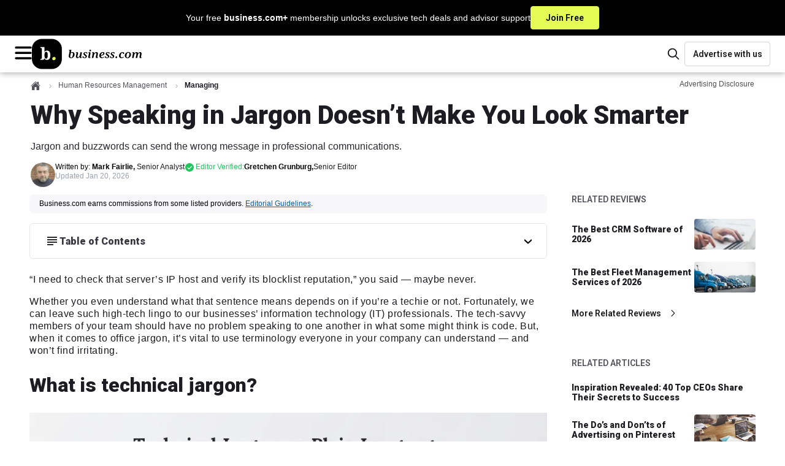

--- FILE ---
content_type: text/html; charset=utf-8
request_url: https://www.business.com/articles/cut-the-code-why-speaking-in-technical-jargon-is-not-making-you-look-smarter/
body_size: 38933
content:
<!DOCTYPE html><html lang="en"><head><meta charSet="utf-8" data-next-head=""/><meta name="viewport" content="width=device-width, initial-scale=1, shrink-to-fit=no" data-next-head=""/><title data-next-head="">Why You Shouldn&#x27;t Talk in Jargon &amp; Buzzwords</title><meta http-equiv="Content-Type" content="text/html; charset=utf-8" data-next-head=""/><meta name="title" content="Why You Shouldn&#x27;t Talk in Jargon &amp; Buzzwords" data-next-head=""/><meta name="description" content="Technical jargon has its time and place, but studies show employees are turned off by office jargon. Learn the dos and don&#x27;ts of using business buzzwords." data-next-head=""/><meta name="robots" content="max-image-preview:large, follow, index" data-next-head=""/><meta name="mobile-web-app-capable" content="yes" data-next-head=""/><meta name="apple-mobile-web-app-capable" content="yes" data-next-head=""/><meta name="application-name" content="business.com" data-next-head=""/><meta name="msapplication-TileColor" content="#003B5C" data-next-head=""/><meta name="apple-mobile-web-app-title" content="business.com" data-next-head=""/><meta name="theme-color" content="#003B5C" data-next-head=""/><meta name="msapplication-navbutton-color" content="#003B5C" data-next-head=""/><meta name="apple-mobile-web-app-status-bar-style" content="black-translucent" data-next-head=""/><meta name="msapplication-starturl" content="/" data-next-head=""/><meta property="og:title" content="Why You Shouldn&#x27;t Talk in Jargon &amp; Buzzwords" data-next-head=""/><meta property="og:description" content="Technical jargon has its time and place, but studies show employees are turned off by office jargon. Learn the dos and don&#x27;ts of using business buzzwords." data-next-head=""/><meta property="og:site_name" content="business.com" data-next-head=""/><meta property="og:url" content="https://www.business.com/articles/cut-the-code-why-speaking-in-technical-jargon-is-not-making-you-look-smarter/" data-next-head=""/><meta property="og:image" content="https://www.business.com/_next/image/?url=https%3A%2F%2Fwww.business.com%2Fimages%2Fbranding%2Flogos%2Fblock_monogram_navy.jpg&amp;w=1200&amp;q=50" data-next-head=""/><meta property="og:type" content="article" data-next-head=""/><meta name="twitter:card" content="summary" data-next-head=""/><meta name="twitter:site" content="@businessdotcom" data-next-head=""/><meta name="twitter:creator" content="@businessdotcom" data-next-head=""/><meta name="twitter:title" content="Why You Shouldn&#x27;t Talk in Jargon &amp; Buzzwords" data-next-head=""/><meta name="twitter:description" content="Technical jargon has its time and place, but studies show employees are turned off by office jargon. Learn the dos and don&#x27;ts of using business buzzwords." data-next-head=""/><meta name="twitter:image" content="https://www.business.com/_next/image/?url=https%3A%2F%2Fwww.business.com%2Fimages%2Fbranding%2Flogos%2Fblock_monogram_navy.jpg&amp;w=1200&amp;q=50" data-next-head=""/><link rel="canonical" href="https://www.business.com/articles/cut-the-code-why-speaking-in-technical-jargon-is-not-making-you-look-smarter/" data-next-head=""/><link rel="manifest" href="/manifest.webmanifest" data-next-head=""/><link rel="icon" href="/favicon.ico" sizes="48x48" data-next-head=""/><link rel="icon" href="/icons/icon.svg" type="image/svg+xml" data-next-head=""/><link rel="apple-touch-icon" href="/icons/apple-touch-icon.png" data-next-head=""/><link rel="preload" href="/_next/static/media/ce62453a442c7f35-s.p.a9507876.woff2" as="font" type="font/woff2" crossorigin="anonymous" data-next-font="size-adjust"/><link rel="preload" href="/_next/static/chunks/40d153677f077b69.css" as="style"/><link rel="stylesheet" href="/_next/static/chunks/40d153677f077b69.css" data-n-g=""/><link rel="preload" href="/_next/static/chunks/4dc129f6859b7fba.css" as="style"/><link rel="stylesheet" href="/_next/static/chunks/4dc129f6859b7fba.css" data-n-p=""/><noscript data-n-css=""></noscript><script defer="" src="/_next/static/chunks/4c8a65520f431db9.js"></script><script defer="" src="/_next/static/chunks/ca72238583a3e2c7.js"></script><script defer="" src="/_next/static/chunks/d3308193be86cd8e.js"></script><script defer="" src="/_next/static/chunks/7813b4374d4527e6.js"></script><script defer="" src="/_next/static/chunks/1763b0ee5ee337c1.js"></script><script defer="" src="/_next/static/chunks/729d34e647644f10.js"></script><script defer="" src="/_next/static/chunks/4208b0f1d69fc6f6.js"></script><script defer="" src="/_next/static/chunks/9a39e42d9a31038c.js"></script><script defer="" src="/_next/static/chunks/142505050bba34d9.js"></script><script src="/_next/static/chunks/6bd4c92e33c0aeac.js" defer=""></script><script src="/_next/static/chunks/2a7339517e206c05.js" defer=""></script><script src="/_next/static/chunks/c875761ebfcf8857.js" defer=""></script><script src="/_next/static/chunks/60d0e1ae849aa948.js" defer=""></script><script src="/_next/static/chunks/501a78ee5d7a2a0a.js" defer=""></script><script src="/_next/static/chunks/f6d7393d3a8998c7.js" defer=""></script><script src="/_next/static/chunks/e22f891e7d4b68dc.js" defer=""></script><script src="/_next/static/chunks/cf7c75daec783f25.js" defer=""></script><script src="/_next/static/chunks/d9a59f072a3aef28.js" defer=""></script><script src="/_next/static/chunks/e51ab8f29659f9e2.js" defer=""></script><script src="/_next/static/chunks/turbopack-c0cff35f8ff5cd1c.js" defer=""></script><script src="/_next/static/chunks/1db1a0fed4f183fe.js" defer=""></script><script src="/_next/static/chunks/61c713aca3f75616.js" defer=""></script><script src="/_next/static/chunks/6b7cc19753698add.js" defer=""></script><script src="/_next/static/chunks/d93038e4946cada3.js" defer=""></script><script src="/_next/static/chunks/84d296a8730227ae.js" defer=""></script><script src="/_next/static/chunks/turbopack-4ef5401bd0aff9cc.js" defer=""></script><script src="/_next/static/WiVvPgQow4UWP-QLX_aKQ/_ssgManifest.js" defer=""></script><script src="/_next/static/WiVvPgQow4UWP-QLX_aKQ/_buildManifest.js" defer=""></script><style data-emotion="bdc-global 15ht49y">*,::after,::before{box-sizing:border-box;}html{-webkit-text-size-adjust:100%;-moz-tab-size:4;tab-size:4;}body{margin:0;}hr{height:0;color:inherit;}abbr[title]{-webkit-text-decoration:underline dotted;text-decoration:underline dotted;}b,strong{font-weight:bolder;}code,kbd,pre,samp{font-family:ui-monospace,SFMono-Regular,Consolas,'Liberation Mono',Menlo,monospace;font-size:1em;}small{font-size:80%;}sub,sup{font-size:75%;line-height:0;position:relative;vertical-align:baseline;}sub{bottom:-0.25em;}sup{top:-0.5em;}table{text-indent:0;border-color:inherit;}button,input,optgroup,select,textarea{font-family:inherit;font-size:100%;line-height:1.15;margin:0;}button,select{text-transform:none;}[type='button'],[type='reset'],[type='submit'],button{-webkit-appearance:button;}::-moz-focus-inner{border-style:none;padding:0;}:-moz-focusring{outline:1px dotted ButtonText;}:-moz-ui-invalid{box-shadow:none;}legend{padding:0;}progress{vertical-align:baseline;}::-webkit-inner-spin-button,::-webkit-outer-spin-button{height:auto;}[type='search']{-webkit-appearance:textfield;outline-offset:-2px;}::-webkit-search-decoration{-webkit-appearance:none;}::-webkit-file-upload-button{-webkit-appearance:button;font:inherit;}summary{display:-webkit-box;display:-webkit-list-item;display:-ms-list-itembox;display:list-item;}:root{--acessibilityWidget-bottom:13px;}html{scroll-behavior:smooth;overflow-y:scroll;scroll-padding-top:80px;}html .userway_buttons_wrapper{bottom:var(--acessibilityWidget-bottom)!important;}body{font-family:Tahoma,Verdana,"Segoe UI",sans-serif;color:#49485B;line-height:1.43;font-size:0.875rem;}#offers-promo-widget-app::part(offers-promo-widget__pull-tab-container){background:#000;border-radius:4px 4px 0px 0px;color:white;}#offers-promo-widget-app::part(offers-promo-widget__title){color:white;}#offers-promo-widget-app::part(offers-promo-widget__cta){border-radius:4px;background:#000;}#offers-promo-widget-app::part(offers-promo-widget__action-open-icon){fill:white;}#offers-promo-widget-app::part(offers-promo-widget__action-close-icon){fill:white;}</style><style data-emotion="bdc-global animation-1eh3n99">@-webkit-keyframes animation-1eh3n99{0%{-webkit-transform:translateX(0);-moz-transform:translateX(0);-ms-transform:translateX(0);transform:translateX(0);}100%{-webkit-transform:translateX(-50%);-moz-transform:translateX(-50%);-ms-transform:translateX(-50%);transform:translateX(-50%);}}@keyframes animation-1eh3n99{0%{-webkit-transform:translateX(0);-moz-transform:translateX(0);-ms-transform:translateX(0);transform:translateX(0);}100%{-webkit-transform:translateX(-50%);-moz-transform:translateX(-50%);-ms-transform:translateX(-50%);transform:translateX(-50%);}}</style><style data-emotion="bdc t7h5hw-BannerContainer jzqd8i-TextContainer asos0q-Text 103kkjn-CtaButton 1wmohlj-MainHeaderWrapper oilj8x-TopHeaderWrapper cy03tl-LogoAndMobileMenusWrapper 1agorem-HamburgerMenuWrapper 1fy866z-BDCIconWrapper 1p7ik3m-MenuOverlay 1qe8sis-Menu 1b0byu3-MenuTopWrapper 1nj50h8-MenuTopLabel 1pjjcsr-HamburgerHubMenuWrapper ibgst7-MenuTitleWrapper 1r7zs0n-MenuLabel ixbdrr-Arrow 1x02g72-MenuColumnWrapper 19m3p74-MenuHeadline 12ujlbg-MenuItemList 8qa2jf-MenuItemLink 11eaz1s-LinkWrapper p9taec-LinkWrapper-LogoLink 1n0tcov-HeaderFeaturesWrapper 1slao1j-SearchContainer 1lcuahu-SearchIconContainer ovc1d9-SearchComponent-SearchIcon laks8j-SearchInputContainer 1gcjips-SearchForm 1xwed6m-ScreenReaderOnlyLabel 1v6ini-SearchInput 1bz3toi-SearchComponent-SearchIcon 1bqq8p4-LinkWrapper-AdvertiseButton 1sbnw4e-HeroWrapper dhx5w6-HeroContainer-HeroContainerBDC 15rby2z-GenericContainerStyles-HeroContent e7qv53-FlexWrapper 1vzznu6-BreadcrumbContainer wxyxhf-BreadcrumbWrapper d87ldl-NestedBreadCrumbBase-NestedBreadCrumb fxt0k7-HomeBreadcrumbIcon alk86f-BreadcrumbDivider 1ubuqqd-ChevronIcon 8sf9r6-NestedBreadCrumbBase-CurrentNestedBreadCrumb cdqwfd-AdvertisingDisclosureWrapper 3lbvqo-Trigger 1um8jzv-Wrapper vvy5qr-TriangleAnchor c7iuq4-Triangle 15tcise-XButton 18szoan-BodyContent 1msahy-HeaderBar y36c3m-HeaderText zm581t-HeroTitle 1jntcvk-HeroSubtitle qgsopk-AuthorProfileWrapper wq09qu-ProfileWrapper gdhjiu-AuthorWrapper 1270to3-BDCProfileWrapper 1e56nfm-FlexColumnTextWrapper fatwsy-NameText 9jn67x-TypeText 1b17nv0-TypeText-ModifiedAt sk6edg-EditorWrapper owum8h-Wrapper 1tfh4sp-PillWrapper 145pbpk-PillIconWrapper gjj8sb-PillText 1i2i5vq-ToolTipWrapper 9au39y-Triangle o6h3gm-TopDiv 3s1hqo-IconAndText 1mit4pq-Text 1eddxzz-XButton hfzjk2-BottomText wb9c85-GenericContainerStyles-Leaderboard 93a7rz-AdUnitWrapper 1l4yefn-GenericContainerStyles-ContentWrapper fr390q-GenericContainerStyles-PageContent 1khllsq-GenericContainerStyles-BackgroundWrapper 9pl831-DisclosureWrapper 1la91p8-TableOfContentsDropDown g1t52b-HeadlineWrapper fr48hw-HeadlineWithIcon v15w1q-TableOfContentsWrapped 1xxlprc-Headline 1uqofwv-Content myy83k-TipBoxWrapper 449x29-Header 13z8dic-HeaderContentWrapper 1479fiq-Body 19q5h0k-BodyContentWrapper rdarwg-ParsedContent y5o23r-BottomAuthorWrapper 1q58s1n-FeedbackWrapper yyl47b-FeedbackQuestion 44xw2s-FeedbackAnswers uafyma-BaseButton-FeedbackButton 4o6x5z-BaseButtonLabel a39omm-FeedbackSuccess 1gc4eh0-SocialsWrapper 1drj1r3-ShareText 13xf3o7-SocialSharesContainer q0kl9d-StyledLink 1cxpts-BDCLine 1ol0j2m-AuthorProfileWrapper dzftng-AuthorBio q8gu5v-BottomSocials 17f3r0o-Rail ql1dnw-GenericAdUnit-RailAd m3d9m2-RelatedRailWrapper 8x8ddk-ContentTitle 1vy9prd-BaseList-RailList 1axxy8c-BaseListItem-RailItem 17uerez-LinkWrapper-Link wjjkgr-Title e8pizp-ImageContainer dsqbn0-LinkWrapper-MoreLink 1hthiej-IconContainer 1rgtfrt-MarginSpacer d1465w-GenericContainerStyles-RelatedContentContainer 1wivjgk-ContentTitle jvpi7r-BaseList-ContentList 1hiffuc-BaseListItem-ContentItem 1oa3vmj-Title zk6iew-GenericContainerStyles-BottomRail 18l5ibh-FooterWrapper 1ioncwr-FooterContainer 1qygqcy-Intro jk7qnb-MissionText 155n9ll-LinkWrapper-FooterLink-FooterLinkInline 1nh1evi-Content j7bhc-FooterLinkGroup gs0nvn-CategoryContainer 184c73n-CategoryButton 118l9cr-Arrow rrff5u-DesktopOnly 18pvp2-CategoryLinkGroup kkrxzq-LinkWrapper-FooterLink o7j4tf-MobileOnly 1vn7upt-Socials eejnnn-SocialHeader 1xanyl8-SocialContainer 1nxv30p-LinkWrapper-SocialContent xdw22v-SocialIconWrapper fvc8zc-Text 63ttmb-CopyrightContainer 1ey0hjw-CopyrightContent f2jju0-Copyright">.bdc-t7h5hw-BannerContainer{background-color:#000000;display:-webkit-box;display:-webkit-flex;display:-ms-flexbox;display:flex;-webkit-box-pack:center;-ms-flex-pack:center;-webkit-justify-content:center;justify-content:center;cursor:pointer;-webkit-text-decoration:none;text-decoration:none;}.bdc-t7h5hw-BannerContainer:hover .e1a1gljr1{background:#d1e54e;border:1px solid #d1e54e;color:#000000;}.bdc-t7h5hw-BannerContainer:hover .e1a1gljr0{-webkit-text-decoration:underline;text-decoration:underline;}.bdc-jzqd8i-TextContainer{font-family:Tahoma,Verdana,"Segoe UI",sans-serif;display:-webkit-box;display:-webkit-flex;display:-ms-flexbox;display:flex;-webkit-box-pack:center;-ms-flex-pack:center;-webkit-justify-content:center;justify-content:center;-webkit-align-items:center;-webkit-box-align:center;-ms-flex-align:center;align-items:center;gap:10px;margin:0;color:white;padding:10px 16px;}@media (min-width: 768px){.bdc-jzqd8i-TextContainer{gap:20px;}}.bdc-asos0q-Text{font-size:0.75rem;font-weight:400;line-height:1.2;}@media (min-width: 768px){.bdc-asos0q-Text{font-size:0.875rem;}}.bdc-103kkjn-CtaButton{background-color:#E5FC56;border:1px solid #E5FC56;color:#000000;font-size:0.75rem;font-weight:600;font-family:'Roboto','Roboto Fallback',sans-serif;border-radius:4px;padding:8px;white-space:nowrap;cursor:pointer;-webkit-transition:none;transition:none;}@media (min-width: 768px){.bdc-103kkjn-CtaButton{font-size:0.875rem;padding:8px 24px;}}.bdc-1wmohlj-MainHeaderWrapper{display:-webkit-box;display:-webkit-flex;display:-ms-flexbox;display:flex;-webkit-flex-direction:column;-ms-flex-direction:column;flex-direction:column;-webkit-box-pack:center;-ms-flex-pack:center;-webkit-justify-content:center;justify-content:center;-webkit-align-content:center;-ms-flex-line-pack:center;align-content:center;}.bdc-oilj8x-TopHeaderWrapper{display:-webkit-box;display:-webkit-flex;display:-ms-flexbox;display:flex;-webkit-box-pack:justify;-webkit-justify-content:space-between;justify-content:space-between;-webkit-align-items:center;-webkit-box-align:center;-ms-flex-align:center;align-items:center;width:100%;padding:0 20px;gap:10px;background:#ffffff;box-shadow:0px 3px 8px 0px rgba(0, 0, 0, 0.25);min-height:60px;position:relative;-webkit-flex:1 0;-ms-flex:1 0;flex:1 0;}@media (min-width: 768px){.bdc-oilj8x-TopHeaderWrapper>*{-webkit-flex-basis:50%;-ms-flex-preferred-size:50%;flex-basis:50%;}}@media (min-width: 1200px){.bdc-oilj8x-TopHeaderWrapper{border-bottom:none;padding:0 24px;}}.bdc-cy03tl-LogoAndMobileMenusWrapper{display:-webkit-box;display:-webkit-flex;display:-ms-flexbox;display:flex;-webkit-flex:0 1;-ms-flex:0 1;flex:0 1;-webkit-align-items:center;-webkit-box-align:center;-ms-flex-align:center;align-items:center;gap:14px;}.bdc-1agorem-HamburgerMenuWrapper{display:block;}@media (min-width: 1600px){.bdc-1agorem-HamburgerMenuWrapper{display:none;}}.bdc-1fy866z-BDCIconWrapper{cursor:pointer;}.bdc-1p7ik3m-MenuOverlay{height:100vh;position:fixed;z-index:1030;inset:0;width:100%;left:-100%;-webkit-transition:all 0.3s ease-out;transition:all 0.3s ease-out;overflow-y:auto;overscroll-behavior:contain;background-color:#1d1c22;}.bdc-1qe8sis-Menu{min-height:101vh;padding-bottom:200px;}.bdc-1b0byu3-MenuTopWrapper{height:63px;display:-webkit-box;display:-webkit-flex;display:-ms-flexbox;display:flex;-webkit-box-pack:justify;-webkit-justify-content:space-between;justify-content:space-between;-webkit-align-items:center;-webkit-box-align:center;-ms-flex-align:center;align-items:center;padding:0 20px;margin-bottom:28px;background-color:#ffffff;border-bottom:1px solid #89888C;}.bdc-1b0byu3-MenuTopWrapper >svg:hover{cursor:pointer;}.bdc-1nj50h8-MenuTopLabel{font-size:1rem;font-weight:400;line-height:1.15;color:#1d1c22;}.bdc-1pjjcsr-HamburgerHubMenuWrapper{display:-webkit-box;display:-webkit-flex;display:-ms-flexbox;display:flex;-webkit-flex-direction:column;-ms-flex-direction:column;flex-direction:column;padding:0 20px;margin-bottom:20px;}.bdc-1pjjcsr-HamburgerHubMenuWrapper .e176fu0o9:not(:last-child){margin-bottom:20px;}@media (min-width: 569px){.bdc-1pjjcsr-HamburgerHubMenuWrapper{padding:0 48px;}}.bdc-ibgst7-MenuTitleWrapper{display:-webkit-box;display:-webkit-flex;display:-ms-flexbox;display:flex;-webkit-flex-direction:row;-ms-flex-direction:row;flex-direction:row;-webkit-box-pack:justify;-webkit-justify-content:space-between;justify-content:space-between;-webkit-align-items:center;-webkit-box-align:center;-ms-flex-align:center;align-items:center;cursor:pointer;}.bdc-1r7zs0n-MenuLabel{color:#ffffff;font-family:Tahoma,Verdana,"Segoe UI",sans-serif;font-size:1.5625rem;line-height:1.4;margin:0;}.bdc-ixbdrr-Arrow{-webkit-transform:rotate(90deg);-moz-transform:rotate(90deg);-ms-transform:rotate(90deg);transform:rotate(90deg);}.bdc-1x02g72-MenuColumnWrapper{width:100%;visibility:hidden;display:none;height:0;opacity:0;-webkit-flex-direction:column;-ms-flex-direction:column;flex-direction:column;margin:0;padding:0;-webkit-animation:animation-13yycmg 0.1s ease-in-out forwards;animation:animation-13yycmg 0.1s ease-in-out forwards;}@media (min-width: 992px){.bdc-1x02g72-MenuColumnWrapper{width:225px;}}.bdc-19m3p74-MenuHeadline{font-family:'Roboto','Roboto Fallback',sans-serif;line-height:1.2;font-size:1rem;font-weight:900;color:#ffffff;right:0;width:auto;height:auto;display:-webkit-box;display:-webkit-flex;display:-ms-flexbox;display:flex;padding:8px 8px 12px 8px;margin:0;max-height:80px;-webkit-flex-direction:row;-ms-flex-direction:row;flex-direction:row;}@media (min-width: 992px){.bdc-19m3p74-MenuHeadline{color:#ffffff;}}.bdc-12ujlbg-MenuItemList{margin:0;padding:0;}.bdc-8qa2jf-MenuItemLink{font-family:Tahoma,Verdana,"Segoe UI",sans-serif;line-height:1.3;font-size:1rem;-webkit-align-items:center;-webkit-box-align:center;-ms-flex-align:center;align-items:center;display:-webkit-box;display:-webkit-flex;display:-ms-flexbox;display:flex;gap:8px;position:relative;-webkit-text-decoration:none;text-decoration:none;text-align:left;width:100%;}.bdc-8qa2jf-MenuItemLink a{padding:8px 8px 8px 8px;width:100%;color:#F0F0F2;}.bdc-8qa2jf-MenuItemLink a:hover{color:#9CA2AF;border-radius:8px;background-color:#383640;}.bdc-11eaz1s-LinkWrapper{-webkit-text-decoration:none;text-decoration:none;color:#1d1c22;}.bdc-11eaz1s-LinkWrapper:hover{color:#1d1c22;}.bdc-11eaz1s-LinkWrapper.primary{color:#003B5C;}.bdc-11eaz1s-LinkWrapper.primary:hover{color:#1d1c22;}.bdc-11eaz1s-LinkWrapper.tertiary{color:#1d1c22;}.bdc-11eaz1s-LinkWrapper.tertiary:hover{color:#003B5C;}.bdc-11eaz1s-LinkWrapper.contentLink{color:#015FB9;}.bdc-11eaz1s-LinkWrapper.contentLink:hover{color:#015FB9;-webkit-text-decoration:underline;text-decoration:underline;}.bdc-11eaz1s-LinkWrapper.breadcrumb:hover{color:#1d1c22;}.bdc-11eaz1s-LinkWrapper.light{color:#ffffff;}.bdc-11eaz1s-LinkWrapper.light:hover{color:#1d1c22;}.bdc-11eaz1s-LinkWrapper.reskin-primary{color:#000000;}.bdc-11eaz1s-LinkWrapper.reskin-primary:hover{color:#003B5C;}.bdc-11eaz1s-LinkWrapper.footer-link{color:#ffffff;}.bdc-11eaz1s-LinkWrapper.footer-link:hover{color:#003B5C;}.bdc-11eaz1s-LinkWrapper.secondary{color:#1d1c22;}.bdc-11eaz1s-LinkWrapper.secondary:hover{color:#1d1c22;}.bdc-11eaz1s-LinkWrapper.advertise{color:#1d1c22;background:#ffffff;border:1px solid #D3D5D9;border-radius:4px;max-width:175px;min-width:140px;width:100%;height:40px;font-weight:600;font-size:0.875rem;font-family:'Roboto','Roboto Fallback',sans-serif;}.bdc-11eaz1s-LinkWrapper.advertise:hover{background:#F7F7FA;border-color:#D3D5D9;color:#1d1c22;}.bdc-p9taec-LinkWrapper-LogoLink{-webkit-text-decoration:none;text-decoration:none;color:#1d1c22;-webkit-align-self:center;-ms-flex-item-align:center;align-self:center;width:100%;height:auto;display:-webkit-box;display:-webkit-flex;display:-ms-flexbox;display:flex;-webkit-align-items:center;-webkit-box-align:center;-ms-flex-align:center;align-items:center;}.bdc-p9taec-LinkWrapper-LogoLink:hover{color:#1d1c22;}.bdc-p9taec-LinkWrapper-LogoLink.primary{color:#003B5C;}.bdc-p9taec-LinkWrapper-LogoLink.primary:hover{color:#1d1c22;}.bdc-p9taec-LinkWrapper-LogoLink.tertiary{color:#1d1c22;}.bdc-p9taec-LinkWrapper-LogoLink.tertiary:hover{color:#003B5C;}.bdc-p9taec-LinkWrapper-LogoLink.contentLink{color:#015FB9;}.bdc-p9taec-LinkWrapper-LogoLink.contentLink:hover{color:#015FB9;-webkit-text-decoration:underline;text-decoration:underline;}.bdc-p9taec-LinkWrapper-LogoLink.breadcrumb:hover{color:#1d1c22;}.bdc-p9taec-LinkWrapper-LogoLink.light{color:#ffffff;}.bdc-p9taec-LinkWrapper-LogoLink.light:hover{color:#1d1c22;}.bdc-p9taec-LinkWrapper-LogoLink.reskin-primary{color:#000000;}.bdc-p9taec-LinkWrapper-LogoLink.reskin-primary:hover{color:#003B5C;}.bdc-p9taec-LinkWrapper-LogoLink.footer-link{color:#ffffff;}.bdc-p9taec-LinkWrapper-LogoLink.footer-link:hover{color:#003B5C;}.bdc-p9taec-LinkWrapper-LogoLink.secondary{color:#1d1c22;}.bdc-p9taec-LinkWrapper-LogoLink.secondary:hover{color:#1d1c22;}.bdc-p9taec-LinkWrapper-LogoLink.advertise{color:#1d1c22;background:#ffffff;border:1px solid #D3D5D9;border-radius:4px;max-width:175px;min-width:140px;width:100%;height:40px;font-weight:600;font-size:0.875rem;font-family:'Roboto','Roboto Fallback',sans-serif;}.bdc-p9taec-LinkWrapper-LogoLink.advertise:hover{background:#F7F7FA;border-color:#D3D5D9;color:#1d1c22;}@media (min-width: 569px){.bdc-p9taec-LinkWrapper-LogoLink{width:100%;}}.bdc-1n0tcov-HeaderFeaturesWrapper{display:-webkit-box;display:-webkit-flex;display:-ms-flexbox;display:flex;-webkit-align-items:center;-webkit-box-align:center;-ms-flex-align:center;align-items:center;-webkit-box-pack:end;-ms-flex-pack:end;-webkit-justify-content:flex-end;justify-content:flex-end;gap:15px;-webkit-flex:0 1;-ms-flex:0 1;flex:0 1;}.bdc-1slao1j-SearchContainer{-webkit-order:2;-ms-flex-order:2;order:2;}.bdc-1slao1j-SearchContainer .eevt1lr5{display:none;}@media (min-width: 992px){.bdc-1slao1j-SearchContainer{-webkit-order:1;-ms-flex-order:1;order:1;}.bdc-1slao1j-SearchContainer .eevt1lr5{display:none;}}.bdc-1lcuahu-SearchIconContainer{display:-webkit-box;display:-webkit-flex;display:-ms-flexbox;display:flex;-webkit-box-pack:center;-ms-flex-pack:center;-webkit-justify-content:center;justify-content:center;-webkit-align-items:center;-webkit-box-align:center;-ms-flex-align:center;align-items:center;cursor:pointer;min-width:36px;min-height:36px;border:transparent;border-radius:none;background:#ffffff;}@media (min-width: 992px){.bdc-1lcuahu-SearchIconContainer{display:-webkit-box;display:-webkit-flex;display:-ms-flexbox;display:flex;}}.bdc-ovc1d9-SearchComponent-SearchIcon path{fill:#1d1c22;}.bdc-laks8j-SearchInputContainer{width:235px;}.bdc-1gcjips-SearchForm{position:relative;}.bdc-1xwed6m-ScreenReaderOnlyLabel{clip:rect(0 0 0 0);-webkit-clip-path:inset(50%);clip-path:inset(50%);height:1px;position:absolute;white-space:nowrap;overflow:hidden;width:1px;}.bdc-1v6ini-SearchInput{border:1px solid #D3D5D9;color:#1d1c22;border-radius:30px;height:40px;width:100%;font-size:16px;padding:0 18% 0 15%;}.bdc-1v6ini-SearchInput::-webkit-input-placeholder{font-family:'Roboto','Roboto Fallback',sans-serif;font-size:1rem;color:#9CA2AF;}.bdc-1v6ini-SearchInput::-moz-placeholder{font-family:'Roboto','Roboto Fallback',sans-serif;font-size:1rem;color:#9CA2AF;}.bdc-1v6ini-SearchInput:-ms-input-placeholder{font-family:'Roboto','Roboto Fallback',sans-serif;font-size:1rem;color:#9CA2AF;}.bdc-1v6ini-SearchInput::placeholder{font-family:'Roboto','Roboto Fallback',sans-serif;font-size:1rem;color:#9CA2AF;}.bdc-1v6ini-SearchInput:focus{box-shadow:none;outline:1px solid #D3D5D9;}.bdc-1bz3toi-SearchComponent-SearchIcon{position:absolute;top:50%;left:10%;-webkit-transform:translate(-50%,-50%);-moz-transform:translate(-50%,-50%);-ms-transform:translate(-50%,-50%);transform:translate(-50%,-50%);}.bdc-1bz3toi-SearchComponent-SearchIcon path{fill:#000000;}.bdc-1bqq8p4-LinkWrapper-AdvertiseButton{-webkit-text-decoration:none;text-decoration:none;color:#1d1c22;height:100%;-webkit-order:2;-ms-flex-order:2;order:2;display:-webkit-box;display:-webkit-flex;display:-ms-flexbox;display:flex;-webkit-box-pack:center;-ms-flex-pack:center;-webkit-justify-content:center;justify-content:center;-webkit-align-items:center;-webkit-box-align:center;-ms-flex-align:center;align-items:center;}.bdc-1bqq8p4-LinkWrapper-AdvertiseButton:hover{color:#1d1c22;}.bdc-1bqq8p4-LinkWrapper-AdvertiseButton.primary{color:#003B5C;}.bdc-1bqq8p4-LinkWrapper-AdvertiseButton.primary:hover{color:#1d1c22;}.bdc-1bqq8p4-LinkWrapper-AdvertiseButton.tertiary{color:#1d1c22;}.bdc-1bqq8p4-LinkWrapper-AdvertiseButton.tertiary:hover{color:#003B5C;}.bdc-1bqq8p4-LinkWrapper-AdvertiseButton.contentLink{color:#015FB9;}.bdc-1bqq8p4-LinkWrapper-AdvertiseButton.contentLink:hover{color:#015FB9;-webkit-text-decoration:underline;text-decoration:underline;}.bdc-1bqq8p4-LinkWrapper-AdvertiseButton.breadcrumb:hover{color:#1d1c22;}.bdc-1bqq8p4-LinkWrapper-AdvertiseButton.light{color:#ffffff;}.bdc-1bqq8p4-LinkWrapper-AdvertiseButton.light:hover{color:#1d1c22;}.bdc-1bqq8p4-LinkWrapper-AdvertiseButton.reskin-primary{color:#000000;}.bdc-1bqq8p4-LinkWrapper-AdvertiseButton.reskin-primary:hover{color:#003B5C;}.bdc-1bqq8p4-LinkWrapper-AdvertiseButton.footer-link{color:#ffffff;}.bdc-1bqq8p4-LinkWrapper-AdvertiseButton.footer-link:hover{color:#003B5C;}.bdc-1bqq8p4-LinkWrapper-AdvertiseButton.secondary{color:#1d1c22;}.bdc-1bqq8p4-LinkWrapper-AdvertiseButton.secondary:hover{color:#1d1c22;}.bdc-1bqq8p4-LinkWrapper-AdvertiseButton.advertise{color:#1d1c22;background:#ffffff;border:1px solid #D3D5D9;border-radius:4px;max-width:175px;min-width:140px;width:100%;height:40px;font-weight:600;font-size:0.875rem;font-family:'Roboto','Roboto Fallback',sans-serif;}.bdc-1bqq8p4-LinkWrapper-AdvertiseButton.advertise:hover{background:#F7F7FA;border-color:#D3D5D9;color:#1d1c22;}.bdc-1bqq8p4-LinkWrapper-AdvertiseButton{display:none;}@media (min-width: 992px){.bdc-1bqq8p4-LinkWrapper-AdvertiseButton{display:-webkit-box;display:-webkit-flex;display:-ms-flexbox;display:flex;}}.bdc-1sbnw4e-HeroWrapper{margin-bottom:12px;}.bdc-dhx5w6-HeroContainer-HeroContainerBDC{color:#1d1c22;display:-webkit-box;display:-webkit-flex;display:-ms-flexbox;display:flex;background-color:#ffffff;}.bdc-dhx5w6-HeroContainer-HeroContainerBDC >*{-webkit-flex-basis:100%;-ms-flex-preferred-size:100%;flex-basis:100%;}@media screen and (max-width: 1199.99px){.bdc-dhx5w6-HeroContainer-HeroContainerBDC .e158395d1{padding-bottom:0;}}@media screen and (max-width: 568.99px){.bdc-dhx5w6-HeroContainer-HeroContainerBDC .e2vdx4o0{margin-top:2rem;}}@media screen and (min-width: 569px){.bdc-dhx5w6-HeroContainer-HeroContainerBDC .e2vdx4o0{margin-top:2.5rem;}}.bdc-15rby2z-GenericContainerStyles-HeroContent{margin:0 auto;padding-top:0.75rem;padding-bottom:0;}@media screen and (max-width: 568.99px){.bdc-15rby2z-GenericContainerStyles-HeroContent{padding-left:1.25rem;padding-right:1.25rem;max-width:76.25rem;}}@media screen and (min-width: 569px) and (max-width: 767.99px){.bdc-15rby2z-GenericContainerStyles-HeroContent{padding-left:2rem;padding-right:2rem;max-width:77.75rem;}}@media screen and (min-width: 768px) and (max-width: 1199.99px){.bdc-15rby2z-GenericContainerStyles-HeroContent{padding-left:3rem;padding-right:3rem;max-width:79.75rem;}}@media screen and (min-width: 1200px){.bdc-15rby2z-GenericContainerStyles-HeroContent{padding-left:1rem;padding-right:1rem;max-width:75.75rem;}}.bdc-e7qv53-FlexWrapper{display:-webkit-box;display:-webkit-flex;display:-ms-flexbox;display:flex;-webkit-box-pack:justify;-webkit-justify-content:space-between;justify-content:space-between;gap:8px;}@media screen and (max-width:991.99px){.bdc-e7qv53-FlexWrapper{-webkit-flex-direction:column;-ms-flex-direction:column;flex-direction:column;}}.bdc-1vzznu6-BreadcrumbContainer{display:-webkit-box;display:-webkit-flex;display:-ms-flexbox;display:flex;-webkit-box-flex-wrap:wrap;-webkit-flex-wrap:wrap;-ms-flex-wrap:wrap;flex-wrap:wrap;font-size:0.75rem;line-height:1.6;font-family:Tahoma,Verdana,"Segoe UI",sans-serif;}.bdc-wxyxhf-BreadcrumbWrapper{display:-webkit-box;display:-webkit-flex;display:-ms-flexbox;display:flex;padding-right:0.2rem;}.bdc-wxyxhf-BreadcrumbWrapper a[href]:hover{-webkit-text-decoration:underline;text-decoration:underline;text-decoration-color:currentcolor;}.bdc-d87ldl-NestedBreadCrumbBase-NestedBreadCrumb{display:-webkit-inline-box;display:-webkit-inline-flex;display:-ms-inline-flexbox;display:inline-flex;-webkit-align-items:center;-webkit-box-align:center;-ms-flex-align:center;align-items:center;-webkit-text-decoration:none;text-decoration:none;color:#54535C;}.bdc-fxt0k7-HomeBreadcrumbIcon{fill:#54535C;}.bdc-alk86f-BreadcrumbDivider{position:relative;top:1px;padding:0 0.75rem;}@media (min-width: 768px){.bdc-alk86f-BreadcrumbDivider{padding:0 0.625rem;}}.bdc-1ubuqqd-ChevronIcon{color:#54535C;}.bdc-8sf9r6-NestedBreadCrumbBase-CurrentNestedBreadCrumb{display:-webkit-inline-box;display:-webkit-inline-flex;display:-ms-inline-flexbox;display:inline-flex;-webkit-align-items:center;-webkit-box-align:center;-ms-flex-align:center;align-items:center;-webkit-text-decoration:none;text-decoration:none;color:#1d1c22;font-weight:700;}.bdc-cdqwfd-AdvertisingDisclosureWrapper{position:relative;font-size:0.75rem;line-height:1.3;color:#4F4F4F;font-family:Tahoma,Verdana,"Segoe UI",sans-serif;-webkit-align-self:flex-start;-ms-flex-item-align:flex-start;align-self:flex-start;}.bdc-cdqwfd-AdvertisingDisclosureWrapper:hover{-webkit-text-decoration:underline;text-decoration:underline;}.bdc-3lbvqo-Trigger{cursor:pointer;}.bdc-1um8jzv-Wrapper{border:2px solid #22C55E;position:absolute;top:40px;left:0;max-width:80vw;width:450px;min-height:115px;background:#E6F5EA;border-radius:6px;box-shadow:none;display:none;z-index:1010;}@media (min-width: 768px){.bdc-1um8jzv-Wrapper{width:670px;}}.bdc-1um8jzv-Wrapper .eai9jt20{top:-13px;rotate:180deg;left:10%;}.bdc-vvy5qr-TriangleAnchor{position:relative;padding:20px;}.bdc-c7iuq4-Triangle{position:absolute;width:0;height:0;border-left:10px solid transparent;border-right:10px solid transparent;border-top:12px solid #22C55E;}@media (min-width: 768px){.bdc-c7iuq4-Triangle{bottom:-14px;}}.bdc-15tcise-XButton{margin-left:auto;cursor:pointer;position:absolute;right:15px;top:23px;}.bdc-18szoan-BodyContent{font-size:0.875rem;font-family:'Roboto','Roboto Fallback',sans-serif;color:#383640;text-align:justify;}@media screen and (max-width:767.99px){.bdc-18szoan-BodyContent{font-size:0.8125rem;}}.bdc-1msahy-HeaderBar{display:-webkit-box;display:-webkit-flex;display:-ms-flexbox;display:flex;-webkit-box-pack:left;-ms-flex-pack:left;-webkit-justify-content:left;justify-content:left;-webkit-align-items:center;-webkit-box-align:center;-ms-flex-align:center;align-items:center;gap:4px;}.bdc-y36c3m-HeaderText{font-size:0.875rem;font-family:'Roboto','Roboto Fallback',sans-serif;color:#1d1c22;font-weight:500;}.bdc-zm581t-HeroTitle{font-family:'Roboto','Roboto Fallback',sans-serif;line-height:1.2;font-size:2.625rem;font-weight:900;margin:0.875rem 0 1rem;}@media screen and (max-width:992px){.bdc-zm581t-HeroTitle{font-size:2.25rem;}}@media screen and (max-width:569px){.bdc-zm581t-HeroTitle{font-size:1.75rem;}}.bdc-1jntcvk-HeroSubtitle{font-family:Tahoma,Verdana,"Segoe UI",sans-serif;line-height:1.3;font-size:1rem;color:#292831;margin-top:0;margin-bottom:1rem;}@media screen and (min-width:768px){.bdc-1jntcvk-HeroSubtitle{font-size:1rem;}}@media screen and (max-width:568.99px){.bdc-1jntcvk-HeroSubtitle{margin-bottom:0.75rem;}}.bdc-qgsopk-AuthorProfileWrapper{-webkit-flex-direction:row;-ms-flex-direction:row;flex-direction:row;}.bdc-wq09qu-ProfileWrapper{display:-webkit-box;display:-webkit-flex;display:-ms-flexbox;display:flex;-webkit-flex-direction:row;-ms-flex-direction:row;flex-direction:row;-webkit-align-items:flex-start;-webkit-box-align:flex-start;-ms-flex-align:flex-start;align-items:flex-start;gap:16px;}@media screen and (max-width:568.99px){.bdc-wq09qu-ProfileWrapper{-webkit-flex-direction:column;-ms-flex-direction:column;flex-direction:column;gap:2px;}}.bdc-gdhjiu-AuthorWrapper{min-width:160px;display:-webkit-box;display:-webkit-flex;display:-ms-flexbox;display:flex;gap:8px;margin-top:0;}.bdc-gdhjiu-AuthorWrapper a:hover{-webkit-text-decoration:underline;text-decoration:underline;}.bdc-1270to3-BDCProfileWrapper{display:-webkit-box;display:-webkit-flex;display:-ms-flexbox;display:flex;-webkit-align-items:center;-webkit-box-align:center;-ms-flex-align:center;align-items:center;-webkit-align-self:flex-start;-ms-flex-item-align:flex-start;align-self:flex-start;width:40px;height:40px;-webkit-flex-shrink:0;-ms-flex-negative:0;flex-shrink:0;}.bdc-1270to3-BDCProfileWrapper .bdc-profile-image{width:100%;height:100%;object-fit:cover;object-position:center;border-radius:50%;}.bdc-1e56nfm-FlexColumnTextWrapper{font-family:Tahoma,Verdana,"Segoe UI",sans-serif;line-height:1.3;font-size:0.75rem;display:-webkit-box;display:-webkit-flex;display:-ms-flexbox;display:flex;-webkit-flex-direction:column;-ms-flex-direction:column;flex-direction:column;gap:2px;color:#000000;}@media (min-width: 569px){.bdc-1e56nfm-FlexColumnTextWrapper{gap:2px;}}.bdc-fatwsy-NameText{color:#000000;font-weight:700;-webkit-flex:1 0 auto;-ms-flex:1 0 auto;flex:1 0 auto;}.bdc-9jn67x-TypeText{color:#1d1c22;display:inline;-webkit-flex:1 1 auto;-ms-flex:1 1 auto;flex:1 1 auto;max-width:400px;}.bdc-1b17nv0-TypeText-ModifiedAt{color:#1d1c22;display:inline;-webkit-flex:1 1 auto;-ms-flex:1 1 auto;flex:1 1 auto;max-width:400px;color:#9CA2AF;}.bdc-sk6edg-EditorWrapper{font-family:Tahoma,Verdana,"Segoe UI",sans-serif;line-height:1.3;font-size:0.75rem;min-width:160px;display:-webkit-box;display:-webkit-flex;display:-ms-flexbox;display:flex;-webkit-align-items:flex-start;-webkit-box-align:flex-start;-ms-flex-align:flex-start;align-items:flex-start;-webkit-column-gap:4px;column-gap:4px;-webkit-box-flex-wrap:wrap;-webkit-flex-wrap:wrap;-ms-flex-wrap:wrap;flex-wrap:wrap;}.bdc-sk6edg-EditorWrapper a:hover{-webkit-text-decoration:underline;text-decoration:underline;}.bdc-sk6edg-EditorWrapper .e1sbbnem1{font-family:Tahoma,Verdana,"Segoe UI",sans-serif;line-height:1.3;font-size:0.75rem;}.bdc-owum8h-Wrapper{display:-webkit-box;display:-webkit-flex;display:-ms-flexbox;display:flex;-webkit-align-items:flex-start;-webkit-box-align:flex-start;-ms-flex-align:flex-start;align-items:flex-start;position:relative;}.bdc-1tfh4sp-PillWrapper{color:#22C55E;display:-webkit-inline-box;display:-webkit-inline-flex;display:-ms-inline-flexbox;display:inline-flex;-webkit-box-pack:center;-ms-flex-pack:center;-webkit-justify-content:center;justify-content:center;-webkit-align-items:center;-webkit-box-align:center;-ms-flex-align:center;align-items:center;cursor:pointer;}.bdc-1tfh4sp-PillWrapper:hover{-webkit-text-decoration:underline;text-decoration:underline;color:#1d1c22;}.bdc-1tfh4sp-PillWrapper:hover +.eudbipt0{display:block;}.bdc-145pbpk-PillIconWrapper{margin-right:0.125rem;height:0.875rem;}.bdc-145pbpk-PillIconWrapper svg{height:100%;color:#22C55E;}.bdc-145pbpk-PillIconWrapper svg path{fill:currentColor;}.bdc-gjj8sb-PillText{font-weight:400;font-size:0.75rem;white-space:pre;}@media screen and (max-width:568.99px){.bdc-gjj8sb-PillText{font-size:0.75rem;}}.bdc-1i2i5vq-ToolTipWrapper{border:2px solid #22C55E;position:absolute;bottom:32px;left:-4px;width:300px;background:#E6F5EA;border-radius:6px;box-shadow:none;display:none;}@media (min-width: 569px){.bdc-1i2i5vq-ToolTipWrapper{left:-200px;}}@media (min-width: 768px){.bdc-1i2i5vq-ToolTipWrapper{left:-60px;}}@media (min-width: 992px){.bdc-1i2i5vq-ToolTipWrapper{width:608px;}}.bdc-9au39y-Triangle{position:absolute;bottom:-12px;left:20%;width:0;height:0;border-left:10px solid transparent;border-right:10px solid transparent;border-top:12px solid #22C55E;}@media (min-width: 569px){.bdc-9au39y-Triangle{left:80%;}}@media (min-width: 768px){.bdc-9au39y-Triangle{bottom:-14px;left:33%;}}@media (min-width: 992px){.bdc-9au39y-Triangle{left:20%;}}.bdc-o6h3gm-TopDiv{display:-webkit-box;display:-webkit-flex;display:-ms-flexbox;display:flex;color:#505050;margin-bottom:4px;}.bdc-3s1hqo-IconAndText{display:-webkit-box;display:-webkit-flex;display:-ms-flexbox;display:flex;-webkit-box-pack:center;-ms-flex-pack:center;-webkit-justify-content:center;justify-content:center;-webkit-align-items:center;-webkit-box-align:center;-ms-flex-align:center;align-items:center;gap:4px;}.bdc-1mit4pq-Text{font-size:0.875rem;font-family:'Roboto','Roboto Fallback',sans-serif;color:#1d1c22;font-weight:500;}.bdc-1eddxzz-XButton{margin-left:auto;cursor:pointer;}.bdc-hfzjk2-BottomText{font-size:0.875rem;font-family:'Roboto','Roboto Fallback',sans-serif;color:#383640;}.bdc-wb9c85-GenericContainerStyles-Leaderboard{margin:0 auto;margin:0rem auto 0rem;}@media screen and (max-width: 568.99px){.bdc-wb9c85-GenericContainerStyles-Leaderboard{padding-left:1.25rem;padding-right:1.25rem;max-width:76.25rem;}}@media screen and (min-width: 569px) and (max-width: 767.99px){.bdc-wb9c85-GenericContainerStyles-Leaderboard{padding-left:2rem;padding-right:2rem;max-width:77.75rem;}}@media screen and (min-width: 768px) and (max-width: 1199.99px){.bdc-wb9c85-GenericContainerStyles-Leaderboard{padding-left:3rem;padding-right:3rem;max-width:79.75rem;}}@media screen and (min-width: 1200px){.bdc-wb9c85-GenericContainerStyles-Leaderboard{padding-left:3rem;padding-right:3rem;max-width:79.75rem;}}@media (min-width: 768px){.bdc-wb9c85-GenericContainerStyles-Leaderboard{margin-top:0rem;}.bdc-wb9c85-GenericContainerStyles-Leaderboard .enh0c141{margin-left:11.25rem;}}.bdc-93a7rz-AdUnitWrapper{display:block;margin:0 auto;max-width:100%;overflow:hidden;}@media (min-width: 1200px){.bdc-93a7rz-AdUnitWrapper{margin:0;}}.bdc-1l4yefn-GenericContainerStyles-ContentWrapper{margin:0 auto;display:-webkit-box;display:-webkit-flex;display:-ms-flexbox;display:flex;-webkit-flex-direction:column;-ms-flex-direction:column;flex-direction:column;}@media screen and (max-width: 568.99px){.bdc-1l4yefn-GenericContainerStyles-ContentWrapper{padding-left:1.25rem;padding-right:1.25rem;max-width:77.5rem;}}@media screen and (min-width: 569px) and (max-width: 767.99px){.bdc-1l4yefn-GenericContainerStyles-ContentWrapper{padding-left:2rem;padding-right:2rem;max-width:79rem;}}@media screen and (min-width: 768px) and (max-width: 1199.99px){.bdc-1l4yefn-GenericContainerStyles-ContentWrapper{padding-left:3rem;padding-right:3rem;max-width:81rem;}}@media screen and (min-width: 1200px){.bdc-1l4yefn-GenericContainerStyles-ContentWrapper{padding-left:3rem;padding-right:3rem;max-width:81rem;}}@media (min-width: 1200px){.bdc-1l4yefn-GenericContainerStyles-ContentWrapper{-webkit-flex-direction:row;-ms-flex-direction:row;flex-direction:row;}}.bdc-fr390q-GenericContainerStyles-PageContent{margin:0 auto;margin:0;-webkit-flex-basis:72%;-ms-flex-preferred-size:72%;flex-basis:72%;}@media screen and (max-width: 568.99px){.bdc-fr390q-GenericContainerStyles-PageContent{padding-left:0rem;padding-right:0rem;max-width:53.75rem;}}@media screen and (min-width: 569px) and (max-width: 767.99px){.bdc-fr390q-GenericContainerStyles-PageContent{padding-left:0rem;padding-right:0rem;max-width:53.75rem;}}@media screen and (min-width: 768px) and (max-width: 1199.99px){.bdc-fr390q-GenericContainerStyles-PageContent{padding-left:0rem;padding-right:0rem;max-width:53.75rem;}}@media screen and (min-width: 1200px){.bdc-fr390q-GenericContainerStyles-PageContent{padding-left:0rem;padding-right:0rem;max-width:53.75rem;}}.bdc-fr390q-GenericContainerStyles-PageContent .e132ml0s0{padding:0;}@media screen and (max-width:1199.99px){.bdc-fr390q-GenericContainerStyles-PageContent{max-width:initial;}}.bdc-1khllsq-GenericContainerStyles-BackgroundWrapper{margin:0 auto;}@media screen and (max-width: 568.99px){.bdc-1khllsq-GenericContainerStyles-BackgroundWrapper{padding-left:1.25rem;padding-right:1.25rem;max-width:76.25rem;}}@media screen and (min-width: 569px) and (max-width: 767.99px){.bdc-1khllsq-GenericContainerStyles-BackgroundWrapper{padding-left:2rem;padding-right:2rem;max-width:77.75rem;}}@media screen and (min-width: 768px) and (max-width: 1199.99px){.bdc-1khllsq-GenericContainerStyles-BackgroundWrapper{padding-left:3rem;padding-right:3rem;max-width:79.75rem;}}@media screen and (min-width: 1200px){.bdc-1khllsq-GenericContainerStyles-BackgroundWrapper{padding-left:3rem;padding-right:3rem;max-width:79.75rem;}}.bdc-9pl831-DisclosureWrapper{font-family:Tahoma,Verdana,"Segoe UI",sans-serif;line-height:1.3;font-size:0.75rem;background:#F7F7FA;padding:0.5rem 1rem;color:#000000;margin-bottom:16px;border-radius:8px;}.bdc-9pl831-DisclosureWrapper .e1wuudqo0{color:#015FB9;-webkit-text-decoration:underline;text-decoration:underline;}.bdc-9pl831-DisclosureWrapper .e1wuudqo0:hover{color:#015FB9;}.bdc-1la91p8-TableOfContentsDropDown{background-color:#ffffff;top:10px;max-width:980px;border:1px solid #E6E6E6;border-radius:5px;margin:0px 0px 24px;border-radius:5px;z-index:1000;}@media screen and (max-width: 1200px){.bdc-1la91p8-TableOfContentsDropDown{position:relative;}}@media screen and (min-width: 1200px){.bdc-1la91p8-TableOfContentsDropDown{position:-webkit-sticky;position:sticky;top:20px;}}.bdc-g1t52b-HeadlineWrapper{display:-webkit-box;display:-webkit-flex;display:-ms-flexbox;display:flex;-webkit-flex-direction:row;-ms-flex-direction:row;flex-direction:row;-webkit-align-items:center;-webkit-box-align:center;-ms-flex-align:center;align-items:center;-webkit-box-pack:justify;-webkit-justify-content:space-between;justify-content:space-between;padding-right:12px;border-radius:5px 5px 0 0;}@media (min-width: 768px){.bdc-g1t52b-HeadlineWrapper{padding-right:24px;}}.bdc-fr48hw-HeadlineWithIcon{display:-webkit-box;display:-webkit-flex;display:-ms-flexbox;display:flex;-webkit-align-items:center;-webkit-box-align:center;-ms-flex-align:center;align-items:center;gap:8px;padding:16px 12px;}.bdc-fr48hw-HeadlineWithIcon >svg{padding:4px;}@media (min-width: 768px){.bdc-fr48hw-HeadlineWithIcon{padding:16px 24px;}}.bdc-1xxlprc-Headline{font-family:'Roboto','Roboto Fallback',sans-serif;line-height:1.2;font-size:1rem;font-weight:900;color:#383640;margin-top:0;margin-bottom:0;}.bdc-1uqofwv-Content{color:#1d1c22;margin:0;text-align:left;margin-top:1.375rem;font-family:Tahoma,Verdana,"Segoe UI",sans-serif;line-height:1.3;font-size:1rem;margin-top:0;}.bdc-1uqofwv-Content p{letter-spacing:0.5px;}.bdc-1uqofwv-Content li{letter-spacing:0.5px;}.bdc-1uqofwv-Content a{letter-spacing:0.5px;}.bdc-1uqofwv-Content >article p:first-child,.bdc-1uqofwv-Content >div p:first-child{margin-top:0;}.bdc-1uqofwv-Content >article p:last-child,.bdc-1uqofwv-Content >div p:last-child{margin-bottom:0;}.bdc-1uqofwv-Content >p:first-child{margin-top:0;}.bdc-1uqofwv-Content em{font-style:italic;}.bdc-1uqofwv-Content img{max-width:100%;height:auto;}.bdc-1uqofwv-Content a{color:#015FB9;word-wrap:break-word;-webkit-text-decoration:none;text-decoration:none;}.bdc-1uqofwv-Content a:hover{color:#015FB9;-webkit-text-decoration:underline;text-decoration:underline;}.bdc-1uqofwv-Content li strong,.bdc-1uqofwv-Content li b{font-weight:900;}.bdc-1uqofwv-Content h1{font-family:'Roboto','Roboto Fallback',sans-serif;line-height:1.2;font-size:2.625rem;font-weight:900;}@media screen and (max-width:992px){.bdc-1uqofwv-Content h1{font-size:2.25rem;}}@media screen and (max-width:569px){.bdc-1uqofwv-Content h1{font-size:1.75rem;}}.bdc-1uqofwv-Content h2{font-family:'Roboto','Roboto Fallback',sans-serif;line-height:1.2;font-size:2rem;font-weight:900;}@media screen and (max-width:992px){.bdc-1uqofwv-Content h2{font-size:1.625rem;}}@media screen and (max-width:569px){.bdc-1uqofwv-Content h2{font-size:1.375rem;}}.bdc-1uqofwv-Content h3{font-family:'Roboto','Roboto Fallback',sans-serif;line-height:1.2;font-size:1.625rem;font-weight:900;}@media screen and (max-width:992px){.bdc-1uqofwv-Content h3{font-size:1.375rem;}}@media screen and (max-width:569px){.bdc-1uqofwv-Content h3{font-size:1.25rem;}}.bdc-1uqofwv-Content h4{font-family:'Roboto','Roboto Fallback',sans-serif;line-height:1.2;font-size:1.125rem;}.bdc-1uqofwv-Content h5{font-family:'Roboto','Roboto Fallback',sans-serif;line-height:1.2;font-size:1rem;}.bdc-1uqofwv-Content h6{font-family:'Roboto','Roboto Fallback',sans-serif;line-height:1.2;font-size:0.875rem;}.bdc-1uqofwv-Content .e1gvfxyb3{font-family:'Roboto','Roboto Fallback',sans-serif;line-height:1.2;font-size:1.125rem;}.bdc-1uqofwv-Content .{border:1px red solid;display:-webkit-box;display:-webkit-flex;display:-ms-flexbox;display:flex;-webkit-box-pack:start;-ms-flex-pack:start;-webkit-justify-content:flex-start;justify-content:flex-start;gap:0.5em;}.bdc-1uqofwv-Content . button{width:auto;min-height:50px;}.bdc-1uqofwv-Content .{-webkit-box-pack:center;-ms-flex-pack:center;-webkit-justify-content:center;justify-content:center;}.bdc-1uqofwv-Content .{-webkit-box-pack:end;-ms-flex-pack:end;-webkit-justify-content:flex-end;justify-content:flex-end;}.bdc-1uqofwv-Content .{-webkit-box-pack:justify;-webkit-justify-content:space-between;justify-content:space-between;}.bdc-1uqofwv-Content .has-small-font-size,.bdc-1uqofwv-Content .is-small-text{font-size:0.875em;}.bdc-1uqofwv-Content .has-regular-font-size,.bdc-1uqofwv-Content .is-regular-text{font-size:1em;}.bdc-1uqofwv-Content .is-large-text{font-size:2.25em;}.bdc-1uqofwv-Content .is-larger-text{font-size:3em;}.bdc-1uqofwv-Content .has-larger-font-size{font-size:2.625em;}.bdc-1uqofwv-Content .has-normal-font-size{font-size:16px;}.bdc-1uqofwv-Content .has-huge-font-size{font-size:42px;}.bdc-1uqofwv-Content .has-drop-cap:not(:focus)::first-letter{float:left;font-size:8.4em;line-height:0.68;font-weight:100;margin:0.05em 0.1em 0 0;text-transform:uppercase;font-style:normal;}.bdc-1uqofwv-Content .index-module-scss-module__QHcQkW__has-text-align-center{text-align:center;}.bdc-1uqofwv-Content .index-module-scss-module__QHcQkW__has-text-align-left{text-align:left;}.bdc-1uqofwv-Content .index-module-scss-module__QHcQkW__has-text-align-right{text-align:right;}.bdc-1uqofwv-Content .index-module-scss-module__QHcQkW__aligncenter{clear:both;}.bdc-1uqofwv-Content .items-justified-left{-webkit-box-pack:start;-ms-flex-pack:start;-webkit-justify-content:flex-start;justify-content:flex-start;}.bdc-1uqofwv-Content .items-justified-center{-webkit-box-pack:center;-ms-flex-pack:center;-webkit-justify-content:center;justify-content:center;}.bdc-1uqofwv-Content .items-justified-right{-webkit-box-pack:end;-ms-flex-pack:end;-webkit-justify-content:flex-end;justify-content:flex-end;}.bdc-1uqofwv-Content .items-justified-space-between{-webkit-box-pack:justify;-webkit-justify-content:space-between;justify-content:space-between;}.bdc-1uqofwv-Content figure{margin:0 0 1em 0;}.bdc-1uqofwv-Content .wp-caption .wp-caption-text{color:#767676;font-size:0.71111em;line-height:1.6;margin:0;padding:0.5rem;text-align:center;}.bdc-1uqofwv-Content .wp-caption.index-module-scss-module__QHcQkW__aligncenter{margin-left:auto;margin-right:auto;}.bdc-1uqofwv-Content iframe[src*='youtube.com' i],.bdc-1uqofwv-Content iframe[src*='vimeo.com' i]{width:100%;height:100%;aspect-ratio:16/9;}.bdc-1uqofwv-Content .wp-block-table:not(.styled-table)>table:not(.styled-table),.bdc-1uqofwv-Content section>table:not(.styled-table){border-collapse:collapse;display:block;overflow-x:auto;padding-bottom:1rem;position:relative;width:100%;}.bdc-1uqofwv-Content .wp-block-table:not(.styled-table)>table:not(.styled-table)::-webkit-scrollbar,.bdc-1uqofwv-Content section>table:not(.styled-table)::-webkit-scrollbar{-webkit-overflow-scrolling:auto;-webkit-appearance:none;background:#f3f3f3;border-radius:10px;height:8px;}.bdc-1uqofwv-Content .wp-block-table:not(.styled-table)>table:not(.styled-table)::-webkit-scrollbar-thumb,.bdc-1uqofwv-Content section>table:not(.styled-table)::-webkit-scrollbar-thumb{border-radius:10px;background-color:#EEEEEE;}.bdc-1uqofwv-Content .wp-block-table:not(.styled-table)>table:not(.styled-table) tbody,.bdc-1uqofwv-Content section>table:not(.styled-table) tbody,.bdc-1uqofwv-Content .wp-block-table:not(.styled-table)>table:not(.styled-table) td,.bdc-1uqofwv-Content section>table:not(.styled-table) td,.bdc-1uqofwv-Content .wp-block-table:not(.styled-table)>table:not(.styled-table) tfoot,.bdc-1uqofwv-Content section>table:not(.styled-table) tfoot,.bdc-1uqofwv-Content .wp-block-table:not(.styled-table)>table:not(.styled-table) th,.bdc-1uqofwv-Content section>table:not(.styled-table) th,.bdc-1uqofwv-Content .wp-block-table:not(.styled-table)>table:not(.styled-table) thead,.bdc-1uqofwv-Content section>table:not(.styled-table) thead,.bdc-1uqofwv-Content .wp-block-table:not(.styled-table)>table:not(.styled-table) time,.bdc-1uqofwv-Content section>table:not(.styled-table) time,.bdc-1uqofwv-Content .wp-block-table:not(.styled-table)>table:not(.styled-table) tr,.bdc-1uqofwv-Content section>table:not(.styled-table) tr,.bdc-1uqofwv-Content .wp-block-table:not(.styled-table)>table:not(.styled-table) tt,.bdc-1uqofwv-Content section>table:not(.styled-table) tt{border-collapse:collapse;border-spacing:0;border-style:solid;border-width:1px;vertical-align:inherit;}.bdc-1uqofwv-Content .wp-block-table:not(.styled-table)>table:not(.styled-table) td,.bdc-1uqofwv-Content section>table:not(.styled-table) td{padding:1rem;}.bdc-1uqofwv-Content .wp-block-table:not(.styled-table)>table:not(.styled-table) th,.bdc-1uqofwv-Content section>table:not(.styled-table) th{padding:1rem;text-align:left;}.bdc-1uqofwv-Content .wp-block-table.styled-table>table,.bdc-1uqofwv-Content table.styled-table{border:1px solid #E6E6E6;margin:0 auto 1rem;font-size:1rem;border-collapse:collapse;display:block;overflow-x:auto;max-width:-webkit-fit-content;max-width:-moz-fit-content;max-width:fit-content;}.bdc-1uqofwv-Content .wp-block-table.styled-table>table tbody tr,.bdc-1uqofwv-Content table.styled-table tbody tr{border:none;}.bdc-1uqofwv-Content .wp-block-table.styled-table>table tbody tr td,.bdc-1uqofwv-Content table.styled-table tbody tr td,.bdc-1uqofwv-Content .wp-block-table.styled-table>table tbody tr th,.bdc-1uqofwv-Content table.styled-table tbody tr th{min-width:11.875rem;vertical-align:middle;padding:0.9375rem;border:none;}.bdc-1uqofwv-Content .wp-block-table.styled-table>table tbody tr th,.bdc-1uqofwv-Content table.styled-table tbody tr th{text-align:left;}.bdc-1uqofwv-Content .wp-block-table.styled-table>table tbody tr:nth-of-type(odd),.bdc-1uqofwv-Content table.styled-table tbody tr:nth-of-type(odd){background:#FAF9F8;}.bdc-1uqofwv-Content .wp-block-table.styled-table>table tbody tr:nth-of-type(odd) >th,.bdc-1uqofwv-Content table.styled-table tbody tr:nth-of-type(odd) >th{background:inherit;}.bdc-1uqofwv-Content .wp-block-table.styled-table>table tbody tr:nth-of-type(even),.bdc-1uqofwv-Content table.styled-table tbody tr:nth-of-type(even){background:#ffffff;}.bdc-1uqofwv-Content .wp-block-table.styled-table>table tbody tr:nth-of-type(even) >th,.bdc-1uqofwv-Content table.styled-table tbody tr:nth-of-type(even) >th{background:inherit;}.bdc-1uqofwv-Content .wp-block-table.styled-table>table tbody tr td:first-child,.bdc-1uqofwv-Content table.styled-table tbody tr td:first-child,.bdc-1uqofwv-Content .wp-block-table.styled-table>table tbody th:first-child,.bdc-1uqofwv-Content table.styled-table tbody th:first-child{font-weight:700;}.bdc-myy83k-TipBoxWrapper{border:none;margin:3rem 0;}.bdc-449x29-Header{display:-webkit-box;display:-webkit-flex;display:-ms-flexbox;display:flex;font-family:'Roboto','Roboto Fallback',sans-serif;line-height:1.2;font-size:1.625rem;background-color:#EBE7E4;border-radius:8px 8px 0 0;}@media screen and (max-width:992px){.bdc-449x29-Header{font-size:1.375rem;}}@media screen and (max-width:569px){.bdc-449x29-Header{font-size:1.25rem;}}.bdc-449x29-Header span{margin-right:1rem;}.bdc-449x29-Header::before{content:'';display:inline-block;width:1.125rem;height:inherit;background-color:#EBE7E4;border-radius:8px 0 0 0;}.bdc-13z8dic-HeaderContentWrapper{font-family:'Roboto','Roboto Fallback',sans-serif;line-height:1.2;font-size:1.125rem;font-weight:900;display:-webkit-box;display:-webkit-flex;display:-ms-flexbox;display:flex;-webkit-box-pack:justify;-webkit-justify-content:space-between;justify-content:space-between;-webkit-align-items:center;-webkit-box-align:center;-ms-flex-align:center;align-items:center;padding:0.5rem 1.25rem;width:100%;}.bdc-13z8dic-HeaderContentWrapper svg{opacity:0.7;-webkit-flex-shrink:0;-ms-flex-negative:0;flex-shrink:0;}.bdc-1479fiq-Body{background-color:#FAF9F8;display:-webkit-box;display:-webkit-flex;display:-ms-flexbox;display:flex;border-radius:0 0 8px 8px;color:#383640;font-weight:normal;}.bdc-1479fiq-Body::before{content:'';display:inline-block;width:1.125rem;height:inherit;background-color:#EBE7E4;border-radius:0 0 0 8px;}.bdc-1479fiq-Body ul{padding-left:1rem;}.bdc-1479fiq-Body ul li::marker{color:#CBBFAC;}.bdc-19q5h0k-BodyContentWrapper{padding:0.625rem 1.25rem 1.875rem;width:100%;}.bdc-rdarwg-ParsedContent{font-size:1rem;font-family:Tahoma,Verdana,"Segoe UI",sans-serif;}.bdc-y5o23r-BottomAuthorWrapper{margin-top:3.125rem;text-align:left;}.bdc-1q58s1n-FeedbackWrapper{display:-webkit-box;display:-webkit-flex;display:-ms-flexbox;display:flex;-webkit-flex-direction:column;-ms-flex-direction:column;flex-direction:column;gap:18px;margin-bottom:40px;height:80px;-webkit-transition:height 250ms ease;transition:height 250ms ease;}.bdc-1q58s1n-FeedbackWrapper >.ewbers4,.bdc-1q58s1n-FeedbackWrapper >.ewbers5{visibility:visible;opacity:1;-webkit-transition:opacity 250ms ease-out,visibility 0ms ease-out 250ms;transition:opacity 250ms ease-out,visibility 0ms ease-out 250ms;}.bdc-1q58s1n-FeedbackWrapper >.ewbers7{position:absolute;visibility:hidden;opacity:0;-webkit-transition:opacity 250ms ease-in,visibility 0ms ease-in 250ms;transition:opacity 250ms ease-in,visibility 0ms ease-in 250ms;}.bdc-yyl47b-FeedbackQuestion{font-family:'Roboto','Roboto Fallback',sans-serif;line-height:1.2;font-size:0.875rem;line-height:1.6;}.bdc-44xw2s-FeedbackAnswers{display:-webkit-box;display:-webkit-flex;display:-ms-flexbox;display:flex;gap:8px;width:208px;}.bdc-uafyma-BaseButton-FeedbackButton{-webkit-align-items:center;-webkit-box-align:center;-ms-flex-align:center;align-items:center;background:#FFA06A;border:2px solid #FFA06A;color:#004d5a;cursor:pointer;display:-webkit-box;display:-webkit-flex;display:-ms-flexbox;display:flex;-webkit-box-pack:center;-ms-flex-pack:center;-webkit-justify-content:center;justify-content:center;font-size:1.125rem;line-height:1rem;padding:15px 8px;text-align:center;text-transform:capitalize;-webkit-transition:all 0.4s ease;transition:all 0.4s ease;width:100%;-webkit-appearance:none;-moz-appearance:none;-ms-appearance:none;appearance:none;border-radius:0;font-family:Tahoma,Verdana,"Segoe UI",sans-serif;font-style:normal;font-family:'Roboto','Roboto Fallback',sans-serif;line-height:1.2;font-size:0.875rem;border-radius:4px;font-style:normal;height:40px;}.bdc-uafyma-BaseButton-FeedbackButton:hover{background:#1d1c22;border-color:#1d1c22;color:#ffffff;}.bdc-uafyma-BaseButton-FeedbackButton.primary{background:#1d1c22;border-color:#1d1c22;color:#ffffff;}.bdc-uafyma-BaseButton-FeedbackButton.primary:disabled:hover{color:#004d5a;}.bdc-uafyma-BaseButton-FeedbackButton.primary:hover{background:#1d1c22;border-color:#1d1c22;color:#E5FC56;}.bdc-uafyma-BaseButton-FeedbackButton.secondary{background:#ffffff;color:#1d1c22;border-color:#1d1c22;letter-spacing:0.25px;}.bdc-uafyma-BaseButton-FeedbackButton.secondary:disabled:hover{color:#004d5a;}.bdc-uafyma-BaseButton-FeedbackButton.secondary:hover{background:#ffffff;border-color:#E5FC56;color:#1d1c22;}.bdc-uafyma-BaseButton-FeedbackButton.tertiary{background:#A1D884;border-color:#A1D884;color:#004d5a;}.bdc-uafyma-BaseButton-FeedbackButton.tertiary:disabled:hover{color:#004d5a;}.bdc-uafyma-BaseButton-FeedbackButton.tertiary:hover{background:#003B5C;border-color:#003B5C;color:#ffffff;}.bdc-uafyma-BaseButton-FeedbackButton.warning{background:#ec3a3a;border-color:#ec3a3a;color:#ffffff;}.bdc-uafyma-BaseButton-FeedbackButton.warning:disabled:hover{color:#ffffff;}.bdc-uafyma-BaseButton-FeedbackButton.warning:hover{background:#003B5C;border-color:#003B5C;color:#ffffff;}.bdc-uafyma-BaseButton-FeedbackButton.border{background:transparent;border-color:#FFA06A;color:#ffffff;border-width:4px;width:180px;height:40px;}.bdc-uafyma-BaseButton-FeedbackButton.border:disabled:hover{color:#ffffff;}.bdc-uafyma-BaseButton-FeedbackButton.border:hover{background:#FFA06A;border-color:#FFA06A;color:#ffffff;}.bdc-uafyma-BaseButton-FeedbackButton.primary-large{font-size:1.25rem;background:#FFA06A;border-color:#FFA06A;color:#004d5a;}.bdc-uafyma-BaseButton-FeedbackButton.primary-large:disabled:hover{color:#004d5a;}.bdc-uafyma-BaseButton-FeedbackButton.primary-large:hover{background:#1d1c22;border-color:#1d1c22;color:#ffffff;}@media screen and (min-width: 380){.bdc-uafyma-BaseButton-FeedbackButton.primary-large{height:58px;}}@media screen and (min-width: 569) :{.bdc-uafyma-BaseButton-FeedbackButton.primary-large{height:44px;}}@media screen and (min-width: 992) :{.bdc-uafyma-BaseButton-FeedbackButton.primary-large{height:58px;}}.bdc-uafyma-BaseButton-FeedbackButton.secondary-large{font-size:1.25rem;background:#ffffff;border-color:#FFA06A;color:#004d5a;}.bdc-uafyma-BaseButton-FeedbackButton.secondary-large:disabled:hover{color:#004d5a;}.bdc-uafyma-BaseButton-FeedbackButton.secondary-large:hover{background:#1d1c22;border-color:#1d1c22;color:#ffffff;}@media screen and (min-width: 380){.bdc-uafyma-BaseButton-FeedbackButton.secondary-large{height:58px;}}@media screen and (min-width: 569) :{.bdc-uafyma-BaseButton-FeedbackButton.secondary-large{height:44px;}}@media screen and (min-width: 992) :{.bdc-uafyma-BaseButton-FeedbackButton.secondary-large{height:58px;}}.bdc-uafyma-BaseButton-FeedbackButton.reskin-primary{background:#ffffff;border:1px solid #cbbfac;color:#000000;letter-spacing:0.1px;}.bdc-uafyma-BaseButton-FeedbackButton.reskin-primary:hover{background:#cbbfac;border-color:#cbbfac;}.bdc-uafyma-BaseButton-FeedbackButton.reskin-secondary{background:#000000;border:#000000;color:#ffffff;letter-spacing:0.1px;}.bdc-uafyma-BaseButton-FeedbackButton.reskin-secondary:hover{color:#e5fc56;}.bdc-uafyma-BaseButton-FeedbackButton.ringpool{background:transparent;color:#1d1c22;border:none;border-radius:4px;padding:16px 24px;-webkit-filter:drop-shadow(0px 1px 2px rgba(0, 0, 0, 0.05));filter:drop-shadow(0px 1px 2px rgba(0, 0, 0, 0.05));font-family:'Roboto','Roboto Fallback',sans-serif;font-weight:600;margin-bottom:0;}.bdc-uafyma-BaseButton-FeedbackButton.ringpool:hover{color:#015FB9;border-color:#9CA2AF;}.bdc-uafyma-BaseButton-FeedbackButton.affiliate{background:#1d1c22;border-color:#1d1c22;color:#ffffff;font-family:'Roboto','Roboto Fallback',sans-serif;font-weight:600;}.bdc-uafyma-BaseButton-FeedbackButton.affiliate:disabled:hover{color:#004d5a;}.bdc-uafyma-BaseButton-FeedbackButton.affiliate:hover{background:#383640;border-color:#383640;color:#ffffff;}.bdc-uafyma-BaseButton-FeedbackButton.rfq{background:#EBE7E4;color:#1d1c22;border-color:#EBE7E4;letter-spacing:0.25px;font-family:'Roboto','Roboto Fallback',sans-serif;font-weight:600;}.bdc-uafyma-BaseButton-FeedbackButton.rfq:disabled:hover{color:#004d5a;}.bdc-uafyma-BaseButton-FeedbackButton.rfq:hover{background:#DED3C3;border-color:#DED3C3;color:#1d1c22;}.bdc-uafyma-BaseButton-FeedbackButton.subscribe{color:#ffffff;background:#1d1c22;border-color:#1d1c22;letter-spacing:0.1px;font-weight:700;font-size:0.875rem;border-radius:4px;width:120px;height:40px;}.bdc-uafyma-BaseButton-FeedbackButton.subscribe:hover{background:#383640;border-color:#383640;color:#ffffff;}.bdc-uafyma-BaseButton-FeedbackButton.advertise{color:#1d1c22;background:#ffffff;border:1px solid #D3D5D9;border-radius:4px;max-width:175px;min-width:140px;width:100%;height:40px;font-weight:600;font-size:0.875rem;font-family:'Roboto','Roboto Fallback',sans-serif;}.bdc-uafyma-BaseButton-FeedbackButton.advertise:hover{background:#F7F7FA;border-color:#D3D5D9;color:#1d1c22;}.bdc-4o6x5z-BaseButtonLabel{width:100%;display:inherit;-webkit-align-items:inherit;-webkit-box-align:inherit;-ms-flex-align:inherit;align-items:inherit;-webkit-box-pack:inherit;-ms-flex-pack:inherit;-webkit-justify-content:inherit;justify-content:inherit;}.bdc-a39omm-FeedbackSuccess{display:-webkit-box;display:-webkit-flex;display:-ms-flexbox;display:flex;-webkit-align-items:center;-webkit-box-align:center;-ms-flex-align:center;align-items:center;gap:8px;padding:12px;border-radius:4px;background-color:#F5F5F5;max-width:250px;font-weight:400;}.bdc-1drj1r3-ShareText{margin-bottom:12px;font-family:'Roboto','Roboto Fallback',sans-serif;color:#000000;font-size:1.125rem;font-weight:900;}.bdc-13xf3o7-SocialSharesContainer{background-color:transparent;display:-webkit-box;display:-webkit-flex;display:-ms-flexbox;display:flex;-webkit-flex-direction:row;-ms-flex-direction:row;flex-direction:row;-webkit-box-flex-wrap:wrap;-webkit-flex-wrap:wrap;-ms-flex-wrap:wrap;flex-wrap:wrap;gap:8px;-webkit-box-pack:start;-ms-flex-pack:start;-webkit-justify-content:flex-start;justify-content:flex-start;-webkit-align-items:center;-webkit-box-align:center;-ms-flex-align:center;align-items:center;padding:20px 0;-webkit-flex:1 0 auto;-ms-flex:1 0 auto;flex:1 0 auto;margin-bottom:40px;}@media screen and (min-width:768px){.bdc-13xf3o7-SocialSharesContainer{padding:0;}}.bdc-q0kl9d-StyledLink{display:-webkit-box;display:-webkit-flex;display:-ms-flexbox;display:flex;-webkit-align-items:center;-webkit-box-align:center;-ms-flex-align:center;align-items:center;-webkit-box-pack:center;-ms-flex-pack:center;-webkit-justify-content:center;justify-content:center;height:40px;width:40px;background-color:#ffffff;border:1px solid #1D1C221A;border-radius:50%;}.bdc-q0kl9d-StyledLink:hover{background-color:none;border-color:none;}.bdc-q0kl9d-StyledLink:hover svg>path{fill:#000000;}.bdc-1cxpts-BDCLine{border-top:1px solid#383640;padding-bottom:28px;}.bdc-1ol0j2m-AuthorProfileWrapper{-webkit-flex-direction:column;-ms-flex-direction:column;flex-direction:column;}.bdc-dzftng-AuthorBio{font-family:Tahoma,Verdana,"Segoe UI",sans-serif;line-height:1.3;font-size:1rem;color:#383640;margin-top:0.75rem;margin-left:0;}@media (min-width: 768px){.bdc-dzftng-AuthorBio{margin-left:3rem;}}.bdc-q8gu5v-BottomSocials{text-transform:uppercase;display:-webkit-box;display:-webkit-flex;display:-ms-flexbox;display:flex;list-style-type:none;padding-left:0;}@media (min-width: 768px){.bdc-q8gu5v-BottomSocials{margin-left:3rem;}}.bdc-q8gu5v-BottomSocials li a{color:#000000;}.bdc-q8gu5v-BottomSocials li:not(:last-child)::after{content:'|';margin:0 5px;}.bdc-17f3r0o-Rail{-webkit-flex-basis:28%;-ms-flex-preferred-size:28%;flex-basis:28%;-webkit-flex-shrink:0;-ms-flex-negative:0;flex-shrink:0;}@media (min-width: 1200px){.bdc-17f3r0o-Rail{max-width:300px;margin-left:2.5rem;}}.bdc-ql1dnw-GenericAdUnit-RailAd{margin:0rem auto 0;}@media (min-width: 768px){.bdc-ql1dnw-GenericAdUnit-RailAd{margin:0rem 0 0;}.bdc-ql1dnw-GenericAdUnit-RailAd .enh0c141{margin-left:0;}}@media (min-width: 1200px){.bdc-ql1dnw-GenericAdUnit-RailAd{display:block;margin:0 0 0rem;}}.bdc-m3d9m2-RelatedRailWrapper{margin-top:3.75rem;}@media (min-width: 1200px){.bdc-m3d9m2-RelatedRailWrapper{margin-top:0;}}.bdc-8x8ddk-ContentTitle{font-family:'Roboto','Roboto Fallback',sans-serif;line-height:1.2;font-size:0.875rem;margin-bottom:1.5rem;color:#54535C;font-weight:600;text-transform:upperCase;}.bdc-1vy9prd-BaseList-RailList{list-style:none;padding:0;margin:0;display:grid;grid-template-columns:1fr;-webkit-column-gap:1.25rem;column-gap:1.25rem;row-gap:1.25rem;}@media (min-width: 569px){.bdc-1vy9prd-BaseList-RailList{grid-template-columns:repeat(2,minmax(0,1fr));}}@media (min-width: 1200px){.bdc-1vy9prd-BaseList-RailList{grid-template-columns:1fr;}}.bdc-1axxy8c-BaseListItem-RailItem{display:-webkit-box;display:-webkit-flex;display:-ms-flexbox;display:flex;gap:1.25rem;-webkit-align-items:center;-webkit-box-align:center;-ms-flex-align:center;align-items:center;-webkit-box-pack:justify;-webkit-justify-content:space-between;justify-content:space-between;}.bdc-17uerez-LinkWrapper-Link{-webkit-text-decoration:none;text-decoration:none;color:#1d1c22;}.bdc-17uerez-LinkWrapper-Link:hover{color:#1d1c22;}.bdc-17uerez-LinkWrapper-Link.primary{color:#003B5C;}.bdc-17uerez-LinkWrapper-Link.primary:hover{color:#1d1c22;}.bdc-17uerez-LinkWrapper-Link.tertiary{color:#1d1c22;}.bdc-17uerez-LinkWrapper-Link.tertiary:hover{color:#003B5C;}.bdc-17uerez-LinkWrapper-Link.contentLink{color:#015FB9;}.bdc-17uerez-LinkWrapper-Link.contentLink:hover{color:#015FB9;-webkit-text-decoration:underline;text-decoration:underline;}.bdc-17uerez-LinkWrapper-Link.breadcrumb:hover{color:#1d1c22;}.bdc-17uerez-LinkWrapper-Link.light{color:#ffffff;}.bdc-17uerez-LinkWrapper-Link.light:hover{color:#1d1c22;}.bdc-17uerez-LinkWrapper-Link.reskin-primary{color:#000000;}.bdc-17uerez-LinkWrapper-Link.reskin-primary:hover{color:#003B5C;}.bdc-17uerez-LinkWrapper-Link.footer-link{color:#ffffff;}.bdc-17uerez-LinkWrapper-Link.footer-link:hover{color:#003B5C;}.bdc-17uerez-LinkWrapper-Link.secondary{color:#1d1c22;}.bdc-17uerez-LinkWrapper-Link.secondary:hover{color:#1d1c22;}.bdc-17uerez-LinkWrapper-Link.advertise{color:#1d1c22;background:#ffffff;border:1px solid #D3D5D9;border-radius:4px;max-width:175px;min-width:140px;width:100%;height:40px;font-weight:600;font-size:0.875rem;font-family:'Roboto','Roboto Fallback',sans-serif;}.bdc-17uerez-LinkWrapper-Link.advertise:hover{background:#F7F7FA;border-color:#D3D5D9;color:#1d1c22;}.bdc-wjjkgr-Title{font-family:'Roboto','Roboto Fallback',sans-serif;line-height:1.2;font-size:0.875rem;color:#1d1c22;font-weight:900;white-space:normal;}.bdc-wjjkgr-Title:hover{color:#6E6D73;-webkit-text-decoration:underline;text-decoration:underline;text-decoration-color:#6E6D73;}.bdc-e8pizp-ImageContainer{height:50px;width:100px;position:relative;-webkit-flex:0 0 auto;-ms-flex:0 0 auto;flex:0 0 auto;}.bdc-e8pizp-ImageContainer .related-image{border-radius:4px;}.bdc-dsqbn0-LinkWrapper-MoreLink{-webkit-text-decoration:none;text-decoration:none;color:#1d1c22;display:-webkit-box;display:-webkit-flex;display:-ms-flexbox;display:flex;-webkit-box-pack:start;-ms-flex-pack:start;-webkit-justify-content:flex-start;justify-content:flex-start;-webkit-align-items:center;-webkit-box-align:center;-ms-flex-align:center;align-items:center;margin-top:1.5rem;text-transform:capitalize;font-family:'Roboto','Roboto Fallback',sans-serif;line-height:1.2;font-size:0.875rem;color:#1d1c22;font-weight:600;white-space:normal;}.bdc-dsqbn0-LinkWrapper-MoreLink:hover{color:#1d1c22;}.bdc-dsqbn0-LinkWrapper-MoreLink.primary{color:#003B5C;}.bdc-dsqbn0-LinkWrapper-MoreLink.primary:hover{color:#1d1c22;}.bdc-dsqbn0-LinkWrapper-MoreLink.tertiary{color:#1d1c22;}.bdc-dsqbn0-LinkWrapper-MoreLink.tertiary:hover{color:#003B5C;}.bdc-dsqbn0-LinkWrapper-MoreLink.contentLink{color:#015FB9;}.bdc-dsqbn0-LinkWrapper-MoreLink.contentLink:hover{color:#015FB9;-webkit-text-decoration:underline;text-decoration:underline;}.bdc-dsqbn0-LinkWrapper-MoreLink.breadcrumb:hover{color:#1d1c22;}.bdc-dsqbn0-LinkWrapper-MoreLink.light{color:#ffffff;}.bdc-dsqbn0-LinkWrapper-MoreLink.light:hover{color:#1d1c22;}.bdc-dsqbn0-LinkWrapper-MoreLink.reskin-primary{color:#000000;}.bdc-dsqbn0-LinkWrapper-MoreLink.reskin-primary:hover{color:#003B5C;}.bdc-dsqbn0-LinkWrapper-MoreLink.footer-link{color:#ffffff;}.bdc-dsqbn0-LinkWrapper-MoreLink.footer-link:hover{color:#003B5C;}.bdc-dsqbn0-LinkWrapper-MoreLink.secondary{color:#1d1c22;}.bdc-dsqbn0-LinkWrapper-MoreLink.secondary:hover{color:#1d1c22;}.bdc-dsqbn0-LinkWrapper-MoreLink.advertise{color:#1d1c22;background:#ffffff;border:1px solid #D3D5D9;border-radius:4px;max-width:175px;min-width:140px;width:100%;height:40px;font-weight:600;font-size:0.875rem;font-family:'Roboto','Roboto Fallback',sans-serif;}.bdc-dsqbn0-LinkWrapper-MoreLink.advertise:hover{background:#F7F7FA;border-color:#D3D5D9;color:#1d1c22;}.bdc-dsqbn0-LinkWrapper-MoreLink:hover{color:#6E6D73;-webkit-text-decoration:underline;text-decoration:underline;text-decoration-color:#6E6D73;}.bdc-1hthiej-IconContainer{margin-left:0.875rem;}.bdc-1hthiej-IconContainer.chevron-icon{margin-bottom:3px;}.bdc-1rgtfrt-MarginSpacer{margin-bottom:64px;}.bdc-d1465w-GenericContainerStyles-RelatedContentContainer{margin:0 auto;margin-bottom:2rem;}@media screen and (max-width: 568.99px){.bdc-d1465w-GenericContainerStyles-RelatedContentContainer{padding-left:1.25rem;padding-right:1.25rem;max-width:76.25rem;}}@media screen and (min-width: 569px) and (max-width: 767.99px){.bdc-d1465w-GenericContainerStyles-RelatedContentContainer{padding-left:2rem;padding-right:2rem;max-width:77.75rem;}}@media screen and (min-width: 768px) and (max-width: 1199.99px){.bdc-d1465w-GenericContainerStyles-RelatedContentContainer{padding-left:3rem;padding-right:3rem;max-width:79.75rem;}}@media screen and (min-width: 1200px){.bdc-d1465w-GenericContainerStyles-RelatedContentContainer{padding-left:3rem;padding-right:3rem;max-width:79.75rem;}}@media (min-width: 1200px){.bdc-d1465w-GenericContainerStyles-RelatedContentContainer{margin-top:4rem;}}.bdc-1wivjgk-ContentTitle{font-family:'Roboto','Roboto Fallback',sans-serif;line-height:1.2;font-size:1.625rem;margin-bottom:1.5rem;color:#1d1c22;font-weight:900;text-transform:capitalize;}@media screen and (max-width:992px){.bdc-1wivjgk-ContentTitle{font-size:1.375rem;}}@media screen and (max-width:569px){.bdc-1wivjgk-ContentTitle{font-size:1.25rem;}}.bdc-jvpi7r-BaseList-ContentList{list-style:none;padding:0;margin:0;display:grid;grid-template-columns:1fr;-webkit-column-gap:1.25rem;column-gap:1.25rem;row-gap:1.25rem;}@media (min-width: 569px){.bdc-jvpi7r-BaseList-ContentList{grid-template-columns:repeat(2,minmax(0,1fr));}}@media (min-width: 1200px){.bdc-jvpi7r-BaseList-ContentList{grid-template-columns:repeat(2, minmax(0, 1fr));}}.bdc-1hiffuc-BaseListItem-ContentItem{display:-webkit-box;display:-webkit-flex;display:-ms-flexbox;display:flex;gap:1.25rem;-webkit-align-items:center;-webkit-box-align:center;-ms-flex-align:center;align-items:center;-webkit-flex-direction:row-reverse;-ms-flex-direction:row-reverse;flex-direction:row-reverse;-webkit-box-pack:end;-ms-flex-pack:end;-webkit-justify-content:flex-end;justify-content:flex-end;}.bdc-1oa3vmj-Title{font-family:'Roboto','Roboto Fallback',sans-serif;line-height:1.2;font-size:1.125rem;color:#1d1c22;font-weight:900;white-space:normal;}.bdc-1oa3vmj-Title:hover{color:#6E6D73;-webkit-text-decoration:underline;text-decoration:underline;text-decoration-color:#6E6D73;}.bdc-zk6iew-GenericContainerStyles-BottomRail{margin:0 auto;margin:0 auto 0rem;}@media screen and (max-width: 568.99px){.bdc-zk6iew-GenericContainerStyles-BottomRail{padding-left:1.25rem;padding-right:1.25rem;max-width:76.25rem;}}@media screen and (min-width: 569px) and (max-width: 767.99px){.bdc-zk6iew-GenericContainerStyles-BottomRail{padding-left:2rem;padding-right:2rem;max-width:77.75rem;}}@media screen and (min-width: 768px) and (max-width: 1199.99px){.bdc-zk6iew-GenericContainerStyles-BottomRail{padding-left:3rem;padding-right:3rem;max-width:79.75rem;}}@media screen and (min-width: 1200px){.bdc-zk6iew-GenericContainerStyles-BottomRail{padding-left:3rem;padding-right:3rem;max-width:79.75rem;}}@media (min-width: 768px){.bdc-zk6iew-GenericContainerStyles-BottomRail .enh0c141{margin-left:0;}}@media (min-width: 1200px){.bdc-zk6iew-GenericContainerStyles-BottomRail{margin-bottom:0rem;}}.bdc-18l5ibh-FooterWrapper{height:100%;width:100%;background:#1d1c22;width:100%;}.bdc-18l5ibh-FooterWrapper *{box-sizing:content-box!important;}.bdc-18l5ibh-FooterWrapper a{font-family:Tahoma,Verdana,"Segoe UI",sans-serif;}.bdc-1ioncwr-FooterContainer{background:#1d1c22;display:-webkit-box;display:-webkit-flex;display:-ms-flexbox;display:flex;-webkit-flex-direction:column;-ms-flex-direction:column;flex-direction:column;margin:auto;padding:64px 40px;-webkit-flex-direction:column;-ms-flex-direction:column;flex-direction:column;}@media (min-width: 768px){.bdc-1ioncwr-FooterContainer{max-width:1200px;padding:0;margin-bottom:40px;}}.bdc-1qygqcy-Intro{display:-webkit-box;display:-webkit-flex;display:-ms-flexbox;display:flex;-webkit-flex-direction:column;-ms-flex-direction:column;flex-direction:column;-webkit-align-items:flex-start;-webkit-box-align:flex-start;-ms-flex-align:flex-start;align-items:flex-start;-webkit-flex-basis:100%;-ms-flex-preferred-size:100%;flex-basis:100%;gap:23px;padding:0;}@media (min-width: 768px){.bdc-1qygqcy-Intro{padding:40px 30px 20px 30px;}}@media (min-width: 992px){.bdc-1qygqcy-Intro{-webkit-flex-direction:row;-ms-flex-direction:row;flex-direction:row;background:#1d1c22;-webkit-flex-basis:30%;-ms-flex-preferred-size:30%;flex-basis:30%;-webkit-align-items:flex-end;-webkit-box-align:flex-end;-ms-flex-align:flex-end;align-items:flex-end;}}.bdc-jk7qnb-MissionText{font-family:Tahoma,Verdana,"Segoe UI",sans-serif;font-size:1rem;font-weight:300;line-height:1.75;color:#A4A4A6;margin:0;letter-spacing:0.4px;}@media (min-width: 992px){.bdc-jk7qnb-MissionText{width:70%;max-width:750px;padding:0;margin:0 0 0 2.6875rem;}}.bdc-155n9ll-LinkWrapper-FooterLink-FooterLinkInline{-webkit-text-decoration:none;text-decoration:none;color:#1d1c22;cursor:pointer;color:#ffffff;display:block;font-size:14px;width:-webkit-fit-content;width:-moz-fit-content;width:fit-content;font-size:1rem;display:inline;}.bdc-155n9ll-LinkWrapper-FooterLink-FooterLinkInline:hover{color:#1d1c22;}.bdc-155n9ll-LinkWrapper-FooterLink-FooterLinkInline.primary{color:#003B5C;}.bdc-155n9ll-LinkWrapper-FooterLink-FooterLinkInline.primary:hover{color:#1d1c22;}.bdc-155n9ll-LinkWrapper-FooterLink-FooterLinkInline.tertiary{color:#1d1c22;}.bdc-155n9ll-LinkWrapper-FooterLink-FooterLinkInline.tertiary:hover{color:#003B5C;}.bdc-155n9ll-LinkWrapper-FooterLink-FooterLinkInline.contentLink{color:#015FB9;}.bdc-155n9ll-LinkWrapper-FooterLink-FooterLinkInline.contentLink:hover{color:#015FB9;-webkit-text-decoration:underline;text-decoration:underline;}.bdc-155n9ll-LinkWrapper-FooterLink-FooterLinkInline.breadcrumb:hover{color:#1d1c22;}.bdc-155n9ll-LinkWrapper-FooterLink-FooterLinkInline.light{color:#ffffff;}.bdc-155n9ll-LinkWrapper-FooterLink-FooterLinkInline.light:hover{color:#1d1c22;}.bdc-155n9ll-LinkWrapper-FooterLink-FooterLinkInline.reskin-primary{color:#000000;}.bdc-155n9ll-LinkWrapper-FooterLink-FooterLinkInline.reskin-primary:hover{color:#003B5C;}.bdc-155n9ll-LinkWrapper-FooterLink-FooterLinkInline.footer-link{color:#ffffff;}.bdc-155n9ll-LinkWrapper-FooterLink-FooterLinkInline.footer-link:hover{color:#003B5C;}.bdc-155n9ll-LinkWrapper-FooterLink-FooterLinkInline.secondary{color:#1d1c22;}.bdc-155n9ll-LinkWrapper-FooterLink-FooterLinkInline.secondary:hover{color:#1d1c22;}.bdc-155n9ll-LinkWrapper-FooterLink-FooterLinkInline.advertise{color:#1d1c22;background:#ffffff;border:1px solid #D3D5D9;border-radius:4px;max-width:175px;min-width:140px;width:100%;height:40px;font-weight:600;font-size:0.875rem;font-family:'Roboto','Roboto Fallback',sans-serif;}.bdc-155n9ll-LinkWrapper-FooterLink-FooterLinkInline.advertise:hover{background:#F7F7FA;border-color:#D3D5D9;color:#1d1c22;}.bdc-155n9ll-LinkWrapper-FooterLink-FooterLinkInline:hover{color:#E5FC56;}.bdc-1nh1evi-Content{padding:40px 30px 20px 0;}@media (min-width: 768px){.bdc-1nh1evi-Content{padding:40px 30px 20px 30px;}}.bdc-j7bhc-FooterLinkGroup{display:-webkit-box;display:-webkit-flex;display:-ms-flexbox;display:flex;-webkit-flex-direction:column;-ms-flex-direction:column;flex-direction:column;gap:20px;padding-bottom:20px;-webkit-box-pack:start;-ms-flex-pack:start;-webkit-justify-content:flex-start;justify-content:flex-start;}@media (min-width: 768px){.bdc-j7bhc-FooterLinkGroup{background:#1d1c22;margin:auto 0 40px 0;padding-top:0;-webkit-flex-direction:row;-ms-flex-direction:row;flex-direction:row;-webkit-box-flex-wrap:wrap;-webkit-flex-wrap:wrap;-ms-flex-wrap:wrap;flex-wrap:wrap;gap:40px;}}.bdc-gs0nvn-CategoryContainer{display:block;}@media (min-width: 768px){.bdc-gs0nvn-CategoryContainer{-webkit-flex-basis:calc(50% - 40px);-ms-flex-preferred-size:calc(50% - 40px);flex-basis:calc(50% - 40px);}}@media (min-width: 992px){.bdc-gs0nvn-CategoryContainer{-webkit-flex-basis:calc(25% - 40px);-ms-flex-preferred-size:calc(25% - 40px);flex-basis:calc(25% - 40px);}}.bdc-184c73n-CategoryButton{font-family:'Roboto','Roboto Fallback',sans-serif;line-height:1.2;font-size:1.125rem;font-weight:600;font-size:1.125rem;background:none;border:none;color:#ffffff;cursor:pointer;padding-left:0px;padding-bottom:10px;letter-spacing:0;text-align:left;}.bdc-184c73n-CategoryButton:hover svg path{fill:#E5FC56;}.bdc-118l9cr-Arrow{display:inline-block;height:10px;padding-left:10px;width:15px;}@media (min-width: 768px){.bdc-118l9cr-Arrow{display:none;}}.bdc-rrff5u-DesktopOnly{display:none;}@media (min-width: 768px){.bdc-rrff5u-DesktopOnly{display:block;}}.bdc-18pvp2-CategoryLinkGroup{display:-webkit-box;display:-webkit-flex;display:-ms-flexbox;display:flex;-webkit-flex-direction:column;-ms-flex-direction:column;flex-direction:column;gap:8px;}.bdc-18pvp2-CategoryLinkGroup a{font-family:Tahoma,Verdana,"Segoe UI",sans-serif;color:#A4A4A6;padding:8px 0;}.bdc-18pvp2-CategoryLinkGroup:hover{color:#A4A4A6;}.bdc-kkrxzq-LinkWrapper-FooterLink{-webkit-text-decoration:none;text-decoration:none;color:#1d1c22;cursor:pointer;color:#ffffff;display:block;font-size:14px;width:-webkit-fit-content;width:-moz-fit-content;width:fit-content;}.bdc-kkrxzq-LinkWrapper-FooterLink:hover{color:#1d1c22;}.bdc-kkrxzq-LinkWrapper-FooterLink.primary{color:#003B5C;}.bdc-kkrxzq-LinkWrapper-FooterLink.primary:hover{color:#1d1c22;}.bdc-kkrxzq-LinkWrapper-FooterLink.tertiary{color:#1d1c22;}.bdc-kkrxzq-LinkWrapper-FooterLink.tertiary:hover{color:#003B5C;}.bdc-kkrxzq-LinkWrapper-FooterLink.contentLink{color:#015FB9;}.bdc-kkrxzq-LinkWrapper-FooterLink.contentLink:hover{color:#015FB9;-webkit-text-decoration:underline;text-decoration:underline;}.bdc-kkrxzq-LinkWrapper-FooterLink.breadcrumb:hover{color:#1d1c22;}.bdc-kkrxzq-LinkWrapper-FooterLink.light{color:#ffffff;}.bdc-kkrxzq-LinkWrapper-FooterLink.light:hover{color:#1d1c22;}.bdc-kkrxzq-LinkWrapper-FooterLink.reskin-primary{color:#000000;}.bdc-kkrxzq-LinkWrapper-FooterLink.reskin-primary:hover{color:#003B5C;}.bdc-kkrxzq-LinkWrapper-FooterLink.footer-link{color:#ffffff;}.bdc-kkrxzq-LinkWrapper-FooterLink.footer-link:hover{color:#003B5C;}.bdc-kkrxzq-LinkWrapper-FooterLink.secondary{color:#1d1c22;}.bdc-kkrxzq-LinkWrapper-FooterLink.secondary:hover{color:#1d1c22;}.bdc-kkrxzq-LinkWrapper-FooterLink.advertise{color:#1d1c22;background:#ffffff;border:1px solid #D3D5D9;border-radius:4px;max-width:175px;min-width:140px;width:100%;height:40px;font-weight:600;font-size:0.875rem;font-family:'Roboto','Roboto Fallback',sans-serif;}.bdc-kkrxzq-LinkWrapper-FooterLink.advertise:hover{background:#F7F7FA;border-color:#D3D5D9;color:#1d1c22;}.bdc-kkrxzq-LinkWrapper-FooterLink:hover{color:#E5FC56;}@media (min-width: 768px){.bdc-o7j4tf-MobileOnly{display:none;}}.bdc-1vn7upt-Socials{display:-webkit-box;display:-webkit-flex;display:-ms-flexbox;display:flex;-webkit-flex-direction:column;-ms-flex-direction:column;flex-direction:column;margin:0;}@media (min-width: 768px){.bdc-1vn7upt-Socials{-webkit-flex-basis:calc(50% - 40px);-ms-flex-preferred-size:calc(50% - 40px);flex-basis:calc(50% - 40px);}}@media (min-width: 992px){.bdc-1vn7upt-Socials{-webkit-flex-basis:calc(25% - 40px);-ms-flex-preferred-size:calc(25% - 40px);flex-basis:calc(25% - 40px);}}.bdc-eejnnn-SocialHeader{font-weight:600;font-size:1.125rem;color:#ffffff;padding-bottom:10px;}.bdc-1xanyl8-SocialContainer{display:grid;grid-template-columns:1fr;grid-column-gap:10px;grid-row-gap:5px;max-width:250px;padding-bottom:10px;}@media (min-width: 768px){.bdc-1xanyl8-SocialContainer{grid-template-columns:1fr;}}.bdc-1nxv30p-LinkWrapper-SocialContent{-webkit-text-decoration:none;text-decoration:none;color:#1d1c22;display:-webkit-box;display:-webkit-flex;display:-ms-flexbox;display:flex;-webkit-flex-direction:row;-ms-flex-direction:row;flex-direction:row;-webkit-align-items:center;-webkit-box-align:center;-ms-flex-align:center;align-items:center;height:30px;}.bdc-1nxv30p-LinkWrapper-SocialContent:hover{color:#1d1c22;}.bdc-1nxv30p-LinkWrapper-SocialContent.primary{color:#003B5C;}.bdc-1nxv30p-LinkWrapper-SocialContent.primary:hover{color:#1d1c22;}.bdc-1nxv30p-LinkWrapper-SocialContent.tertiary{color:#1d1c22;}.bdc-1nxv30p-LinkWrapper-SocialContent.tertiary:hover{color:#003B5C;}.bdc-1nxv30p-LinkWrapper-SocialContent.contentLink{color:#015FB9;}.bdc-1nxv30p-LinkWrapper-SocialContent.contentLink:hover{color:#015FB9;-webkit-text-decoration:underline;text-decoration:underline;}.bdc-1nxv30p-LinkWrapper-SocialContent.breadcrumb:hover{color:#1d1c22;}.bdc-1nxv30p-LinkWrapper-SocialContent.light{color:#ffffff;}.bdc-1nxv30p-LinkWrapper-SocialContent.light:hover{color:#1d1c22;}.bdc-1nxv30p-LinkWrapper-SocialContent.reskin-primary{color:#000000;}.bdc-1nxv30p-LinkWrapper-SocialContent.reskin-primary:hover{color:#003B5C;}.bdc-1nxv30p-LinkWrapper-SocialContent.footer-link{color:#ffffff;}.bdc-1nxv30p-LinkWrapper-SocialContent.footer-link:hover{color:#003B5C;}.bdc-1nxv30p-LinkWrapper-SocialContent.secondary{color:#1d1c22;}.bdc-1nxv30p-LinkWrapper-SocialContent.secondary:hover{color:#1d1c22;}.bdc-1nxv30p-LinkWrapper-SocialContent.advertise{color:#1d1c22;background:#ffffff;border:1px solid #D3D5D9;border-radius:4px;max-width:175px;min-width:140px;width:100%;height:40px;font-weight:600;font-size:0.875rem;font-family:'Roboto','Roboto Fallback',sans-serif;}.bdc-1nxv30p-LinkWrapper-SocialContent.advertise:hover{background:#F7F7FA;border-color:#D3D5D9;color:#1d1c22;}.bdc-1nxv30p-LinkWrapper-SocialContent svg{width:30px;}.bdc-1nxv30p-LinkWrapper-SocialContent:hover{cursor:pointer;}.bdc-1nxv30p-LinkWrapper-SocialContent:hover span{color:#ffffff;}.bdc-1nxv30p-LinkWrapper-SocialContent:hover .eagixb81{background-color:#E5FC56;}.bdc-1nxv30p-LinkWrapper-SocialContent:hover .eagixb81 .youtube-icon path:nth-of-type(2){fill:#E5FC56;}.bdc-1nxv30p-LinkWrapper-SocialContent .youtube-icon path:nth-of-type(2){fill:#414048;}.bdc-1nxv30p-LinkWrapper-SocialContent span{color:#ffffff;}.bdc-xdw22v-SocialIconWrapper{box-sizing:border-box!important;display:-webkit-box;display:-webkit-flex;display:-ms-flexbox;display:flex;-webkit-align-items:center;-webkit-box-align:center;-ms-flex-align:center;align-items:center;-webkit-box-pack:center;-ms-flex-pack:center;-webkit-justify-content:center;justify-content:center;height:23px;width:23px;padding:4px;border-radius:5px;background-color:#414048;margin-right:4px;}.bdc-xdw22v-SocialIconWrapper path{fill:#1d1c22;}.bdc-fvc8zc-Text{font-family:Tahoma,Verdana,"Segoe UI",sans-serif;color:#a4a4a6;padding-left:10px;font-size:14px;font-weight:300;letter-spacing:0.35px;line-height:20px;}.bdc-63ttmb-CopyrightContainer{background:#18181d;}.bdc-1ey0hjw-CopyrightContent{display:block;padding:30px 20px;display:-webkit-box;display:-webkit-flex;display:-ms-flexbox;display:flex;-webkit-flex-direction:column;-ms-flex-direction:column;flex-direction:column;max-width:1200px;margin:0 auto;}@media (min-width: 569px){.bdc-1ey0hjw-CopyrightContent{-webkit-flex-direction:row;-ms-flex-direction:row;flex-direction:row;}}@media (min-width: 768px){.bdc-1ey0hjw-CopyrightContent{padding:40px;}}.bdc-f2jju0-Copyright{font-family:Tahoma,Verdana,"Segoe UI",sans-serif;opacity:0.4;color:#ffffff;font-size:0.75rem;font-weight:400;letter-spacing:0.4px;position:relative;}@media (min-width: 569px){.bdc-f2jju0-Copyright:nth-child(1)::after{content:' | ';position:absolute;right:-15%;}.bdc-f2jju0-Copyright:nth-child(2){padding-left:40px;}}</style></head><body id="top-of-page-anchor"><div id="__next"><a href="/business-plus/" class="bdc-t7h5hw-BannerContainer e1a1gljr2"><div class="bdc-jzqd8i-TextContainer e1a1gljr3"><span class="bdc-asos0q-Text e1a1gljr0">Your free <b>business.com+</b> membership unlocks exclusive tech deals and advisor support</span><div class="bdc-103kkjn-CtaButton e1a1gljr1">Join Free</div></div></a><div class="bdc-1wmohlj-MainHeaderWrapper ezoabjy0"><div class="bdc-oilj8x-TopHeaderWrapper e1o7bb7p0"><div class="bdc-cy03tl-LogoAndMobileMenusWrapper e1o7bb7p1"><div class="bdc-1agorem-HamburgerMenuWrapper evp9qti0"><div class="bdc-1fy866z-BDCIconWrapper evp9qti12"><svg width="28" height="28" viewBox="0 0 32 25" fill="none" xmlns="http://www.w3.org/2000/svg"><title id="bdc-hamburger-iconR16cpkd6">BDC Hamburger Icon</title><path d="M2.37061 2.9259H29.6299" stroke="black" stroke-width="4" stroke-linecap="round" stroke-linejoin="round"></path><path d="M2.37061 12.8463H29.6299" stroke="black" stroke-width="4" stroke-linecap="round" stroke-linejoin="round"></path><path d="M2.37061 22.7668H29.6299" stroke="black" stroke-width="4" stroke-linecap="round" stroke-linejoin="round"></path></svg></div><div class="bdc-1p7ik3m-MenuOverlay evp9qti3"><div class="bdc-1qe8sis-Menu evp9qti4"><div class="bdc-1b0byu3-MenuTopWrapper evp9qti6"><p class="bdc-1nj50h8-MenuTopLabel evp9qti7">Menu</p><svg width="40" height="40" fill="none" xmlns="http://www.w3.org/2000/svg" aria-labelledby="close-x-with-text-icon-Radacpkd6"><title id="close-x-with-text-icon-Radacpkd6">Close</title><path d="M13.001 5 27 19M13 19 27 5" stroke="#1d1c22" stroke-width="1.5" stroke-linecap="round" stroke-linejoin="round"></path><path d="M8.527 31H7.47a2.196 2.196 0 0 0-.89-1.38 2.386 2.386 0 0 0-.73-.359 2.908 2.908 0 0 0-.835-.119c-.528 0-1.007.134-1.436.4-.426.268-.765.661-1.018 1.181-.25.52-.375 1.158-.375 1.913 0 .756.125 1.394.375 1.914.253.52.592.913 1.018 1.18.43.267.908.4 1.436.4.29 0 .569-.04.836-.119.267-.08.51-.197.728-.353a2.246 2.246 0 0 0 .891-1.385h1.057c-.08.446-.225.845-.435 1.197a3.273 3.273 0 0 1-1.837 1.458c-.386.127-.8.191-1.24.191-.744 0-1.406-.181-1.985-.545-.58-.364-1.036-.88-1.368-1.551-.333-.67-.499-1.466-.499-2.387 0-.92.166-1.716.499-2.386.332-.67.788-1.188 1.368-1.551.58-.364 1.241-.546 1.985-.546.44 0 .854.064 1.24.192.39.128.74.316 1.053.563.313.244.574.542.784.895.21.349.355.748.435 1.197Zm1.708 6v-8.727h1.056v7.79h4.057V37h-5.113Zm13.773-4.364c0 .92-.166 1.716-.498 2.387-.333.67-.789 1.187-1.368 1.55-.58.364-1.242.546-1.986.546s-1.406-.181-1.986-.545c-.58-.364-1.035-.88-1.368-1.551-.332-.67-.498-1.466-.498-2.387 0-.92.166-1.716.498-2.386.333-.67.789-1.188 1.368-1.551.58-.364 1.242-.546 1.986-.546s1.406.182 1.986.546c.58.363 1.035.88 1.368 1.551.332.67.498 1.466.498 2.386Zm-1.022 0c0-.755-.127-1.393-.38-1.913-.25-.52-.59-.913-1.018-1.18a2.641 2.641 0 0 0-1.432-.401c-.528 0-1.007.134-1.436.4-.426.268-.766.661-1.018 1.181-.25.52-.376 1.158-.376 1.913 0 .756.125 1.394.375 1.914.253.52.593.913 1.019 1.18.429.267.908.4 1.436.4a2.64 2.64 0 0 0 1.432-.4c.429-.267.768-.66 1.018-1.18.253-.52.38-1.158.38-1.914Zm7.572-2.182a1.338 1.338 0 0 0-.622-1.005c-.364-.239-.81-.358-1.338-.358-.386 0-.725.062-1.014.187a1.62 1.62 0 0 0-.674.516c-.159.219-.238.467-.238.746 0 .233.055.433.166.6.113.165.258.303.434.414.177.108.361.197.555.268.193.069.37.124.532.167l.887.238c.227.06.48.142.758.247.281.106.55.249.805.43.259.18.472.41.64.691.167.281.251.627.251 1.036 0 .471-.123.897-.37 1.278-.245.38-.603.683-1.074.908-.47.224-1.039.336-1.71.336-.624 0-1.165-.1-1.623-.302a2.587 2.587 0 0 1-1.074-.844 2.407 2.407 0 0 1-.439-1.257h1.091c.029.33.14.602.333.818.196.213.443.372.741.477.301.103.625.154.972.154a2.86 2.86 0 0 0 1.086-.196c.321-.134.576-.318.763-.554.188-.239.281-.517.281-.835 0-.29-.08-.526-.242-.708a1.783 1.783 0 0 0-.64-.443 6.7 6.7 0 0 0-.856-.298l-1.074-.307c-.682-.196-1.222-.476-1.62-.84-.397-.363-.596-.839-.596-1.427 0-.489.132-.915.396-1.279.267-.366.625-.65 1.074-.852a3.627 3.627 0 0 1 1.513-.307c.562 0 1.062.101 1.5.303.437.199.784.472 1.04.818.258.347.395.74.409 1.18h-1.023ZM33.438 37v-8.727h5.267v.937h-4.21v2.95h3.937v.937h-3.938v2.965h4.279V37h-5.335Z" fill="#1d1c22"></path></svg></div><div class="bdc-1pjjcsr-HamburgerHubMenuWrapper evp9qti8"><div class="bdc-ibgst7-MenuTitleWrapper evp9qti10"><h4 class="bdc-1r7zs0n-MenuLabel evp9qti11">Business Planning</h4><div class="bdc-ixbdrr-Arrow evp9qti5"><svg height="16" width="16" version="1.1" xmlns="http://www.w3.org/2000/svg" xmlns:xlink="http://www.w3.org/1999/xlink" x="0px" y="0px" viewBox="0 0 22.5 11.4" style="transform:rotate(0deg)" xml:space="preserve" role="img" aria-labelledby="chevron-icon-R59hlacpkd6"><title id="chevron-icon-R59hlacpkd6">Arrow</title><polyline fill="none" stroke="#ffffff" stroke-width="2" stroke-linecap="round" stroke-linejoin="round" stroke-miterlimit="10" points="21.4,10.4 11.2,1 1,10.4 "></polyline></svg></div></div><div class="bdc-1x02g72-MenuColumnWrapper e176fu0o9"><h3 class="bdc-19m3p74-MenuHeadline e176fu0o11">Our Top Picks</h3><ul class="bdc-12ujlbg-MenuItemList e176fu0o10"><li class="bdc-8qa2jf-MenuItemLink e176fu0o12"><a class="bdc-11eaz1s-LinkWrapper e1wuudqo0" href="https://www.business.com/categories/small-business-loans-and-financing-options/">Best Small Business Loans</a></li><li class="bdc-8qa2jf-MenuItemLink e176fu0o12"><a class="bdc-11eaz1s-LinkWrapper e1wuudqo0" href="https://www.business.com/internet/best/">Best Business Internet Service</a></li><li class="bdc-8qa2jf-MenuItemLink e176fu0o12"><a class="bdc-11eaz1s-LinkWrapper e1wuudqo0" href="https://www.business.com/categories/online-payroll-services/">Best Online Payroll Service</a></li><li class="bdc-8qa2jf-MenuItemLink e176fu0o12"><a class="bdc-11eaz1s-LinkWrapper e1wuudqo0" href="https://www.business.com/categories/business-phone-systems/">Best Business Phone Systems</a></li></ul></div><div class="bdc-1x02g72-MenuColumnWrapper e176fu0o9"><h3 class="bdc-19m3p74-MenuHeadline e176fu0o11">Our In-Depth Reviews</h3><ul class="bdc-12ujlbg-MenuItemList e176fu0o10"><li class="bdc-8qa2jf-MenuItemLink e176fu0o12"><a class="bdc-11eaz1s-LinkWrapper e1wuudqo0" href="https://www.business.com/reviews/onpay/">OnPay Payroll Review</a></li><li class="bdc-8qa2jf-MenuItemLink e176fu0o12"><a class="bdc-11eaz1s-LinkWrapper e1wuudqo0" href="https://www.business.com/reviews/adp-enhanced/">ADP Payroll Review</a></li><li class="bdc-8qa2jf-MenuItemLink e176fu0o12"><a class="bdc-11eaz1s-LinkWrapper e1wuudqo0" href="https://www.business.com/reviews/ooma/">Ooma Office Review</a></li><li class="bdc-8qa2jf-MenuItemLink e176fu0o12"><a class="bdc-11eaz1s-LinkWrapper e1wuudqo0" href="https://www.business.com/reviews/ringcentral-business-phone-systems/">RingCentral Review</a></li></ul></div><div class="bdc-1x02g72-MenuColumnWrapper e176fu0o9"><h3 class="bdc-19m3p74-MenuHeadline e176fu0o11">Explore More</h3><ul class="bdc-12ujlbg-MenuItemList e176fu0o10"><li class="bdc-8qa2jf-MenuItemLink e176fu0o12"><a class="bdc-11eaz1s-LinkWrapper e1wuudqo0" href="https://www.business.com/business-tools/">Business Tools</a></li><li class="bdc-8qa2jf-MenuItemLink e176fu0o12"><a class="bdc-11eaz1s-LinkWrapper e1wuudqo0" href="https://www.business.com/entrepreneurship/">Entrepreneurship</a></li><li class="bdc-8qa2jf-MenuItemLink e176fu0o12"><a class="bdc-11eaz1s-LinkWrapper e1wuudqo0" href="https://www.business.com/legal/">Legal</a></li><li class="bdc-8qa2jf-MenuItemLink e176fu0o12"><a class="bdc-11eaz1s-LinkWrapper e1wuudqo0" href="https://www.business.com/starting-a-business/">Start a Business</a></li><li class="bdc-8qa2jf-MenuItemLink e176fu0o12"><a class="bdc-11eaz1s-LinkWrapper e1wuudqo0" href="https://www.business.com/strategy/">Strategy</a></li><li class="bdc-8qa2jf-MenuItemLink e176fu0o12"><a class="bdc-11eaz1s-LinkWrapper e1wuudqo0" href="https://www.business.com/small-business-resources/">Small Business Resources</a></li><li class="bdc-8qa2jf-MenuItemLink e176fu0o12"><a class="bdc-11eaz1s-LinkWrapper e1wuudqo0" href="https://www.business.com/business-insurance/">Business Insurance</a></li></ul></div></div><div class="bdc-1pjjcsr-HamburgerHubMenuWrapper evp9qti8"><div class="bdc-ibgst7-MenuTitleWrapper evp9qti10"><h4 class="bdc-1r7zs0n-MenuLabel evp9qti11">Business Finances</h4><div class="bdc-ixbdrr-Arrow evp9qti5"><svg height="16" width="16" version="1.1" xmlns="http://www.w3.org/2000/svg" xmlns:xlink="http://www.w3.org/1999/xlink" x="0px" y="0px" viewBox="0 0 22.5 11.4" style="transform:rotate(0deg)" xml:space="preserve" role="img" aria-labelledby="chevron-icon-R59ilacpkd6"><title id="chevron-icon-R59ilacpkd6">Arrow</title><polyline fill="none" stroke="#ffffff" stroke-width="2" stroke-linecap="round" stroke-linejoin="round" stroke-miterlimit="10" points="21.4,10.4 11.2,1 1,10.4 "></polyline></svg></div></div><div class="bdc-1x02g72-MenuColumnWrapper e176fu0o9"><h3 class="bdc-19m3p74-MenuHeadline e176fu0o11">Our Top Picks</h3><ul class="bdc-12ujlbg-MenuItemList e176fu0o10"><li class="bdc-8qa2jf-MenuItemLink e176fu0o12"><a class="bdc-11eaz1s-LinkWrapper e1wuudqo0" href="https://www.business.com/categories/accounting-software/">Best Accounting Software</a></li><li class="bdc-8qa2jf-MenuItemLink e176fu0o12"><a class="bdc-11eaz1s-LinkWrapper e1wuudqo0" href="https://www.business.com/categories/best-merchant-services/">Best Merchant Services Providers</a></li><li class="bdc-8qa2jf-MenuItemLink e176fu0o12"><a class="bdc-11eaz1s-LinkWrapper e1wuudqo0" href="https://www.business.com/categories/best-credit-card-processing/">Best Credit Card Processors</a></li><li class="bdc-8qa2jf-MenuItemLink e176fu0o12"><a class="bdc-11eaz1s-LinkWrapper e1wuudqo0" href="https://www.business.com/categories/best-mobile-credit-card-processing/">Best Mobile Credit Card Processors</a></li></ul></div><div class="bdc-1x02g72-MenuColumnWrapper e176fu0o9"><h3 class="bdc-19m3p74-MenuHeadline e176fu0o11">Our In-Depth Reviews</h3><ul class="bdc-12ujlbg-MenuItemList e176fu0o10"><li class="bdc-8qa2jf-MenuItemLink e176fu0o12"><a class="bdc-11eaz1s-LinkWrapper e1wuudqo0" href="https://www.business.com/reviews/clover-review/">Clover Review</a></li><li class="bdc-8qa2jf-MenuItemLink e176fu0o12"><a class="bdc-11eaz1s-LinkWrapper e1wuudqo0" href="https://www.business.com/reviews/merchantone/">Merchant One Review</a></li><li class="bdc-8qa2jf-MenuItemLink e176fu0o12"><a class="bdc-11eaz1s-LinkWrapper e1wuudqo0" href="https://www.business.com/reviews/quickbooks-online/">QuickBooks Online Review</a></li><li class="bdc-8qa2jf-MenuItemLink e176fu0o12"><a class="bdc-11eaz1s-LinkWrapper e1wuudqo0" href="https://www.business.com/reviews/xero-accounting-software/">Xero Accounting Review</a></li></ul></div><div class="bdc-1x02g72-MenuColumnWrapper e176fu0o9"><h3 class="bdc-19m3p74-MenuHeadline e176fu0o11">Explore More</h3><ul class="bdc-12ujlbg-MenuItemList e176fu0o10"><li class="bdc-8qa2jf-MenuItemLink e176fu0o12"><a class="bdc-11eaz1s-LinkWrapper e1wuudqo0" href="https://www.business.com/accounting/">Accounting</a></li><li class="bdc-8qa2jf-MenuItemLink e176fu0o12"><a class="bdc-11eaz1s-LinkWrapper e1wuudqo0" href="https://www.business.com/funding/">Business Funding</a></li><li class="bdc-8qa2jf-MenuItemLink e176fu0o12"><a class="bdc-11eaz1s-LinkWrapper e1wuudqo0" href="https://www.business.com/financial-tools/">Finance Tools</a></li><li class="bdc-8qa2jf-MenuItemLink e176fu0o12"><a class="bdc-11eaz1s-LinkWrapper e1wuudqo0" href="https://www.business.com/taxes/">Taxes</a></li><li class="bdc-8qa2jf-MenuItemLink e176fu0o12"><a class="bdc-11eaz1s-LinkWrapper e1wuudqo0" href="https://www.business.com/credit-cards/">Credit Cards</a></li><li class="bdc-8qa2jf-MenuItemLink e176fu0o12"><a class="bdc-11eaz1s-LinkWrapper e1wuudqo0" href="https://www.business.com/business-payments/">Business Payments</a></li></ul></div></div><div class="bdc-1pjjcsr-HamburgerHubMenuWrapper evp9qti8"><div class="bdc-ibgst7-MenuTitleWrapper evp9qti10"><h4 class="bdc-1r7zs0n-MenuLabel evp9qti11">Human Resources Management</h4><div class="bdc-ixbdrr-Arrow evp9qti5"><svg height="16" width="16" version="1.1" xmlns="http://www.w3.org/2000/svg" xmlns:xlink="http://www.w3.org/1999/xlink" x="0px" y="0px" viewBox="0 0 22.5 11.4" style="transform:rotate(0deg)" xml:space="preserve" role="img" aria-labelledby="chevron-icon-R59jlacpkd6"><title id="chevron-icon-R59jlacpkd6">Arrow</title><polyline fill="none" stroke="#ffffff" stroke-width="2" stroke-linecap="round" stroke-linejoin="round" stroke-miterlimit="10" points="21.4,10.4 11.2,1 1,10.4 "></polyline></svg></div></div><div class="bdc-1x02g72-MenuColumnWrapper e176fu0o9"><h3 class="bdc-19m3p74-MenuHeadline e176fu0o11">Our Top Picks</h3><ul class="bdc-12ujlbg-MenuItemList e176fu0o10"><li class="bdc-8qa2jf-MenuItemLink e176fu0o12"><a class="bdc-11eaz1s-LinkWrapper e1wuudqo0" href="https://www.business.com/categories/best-hr-outsourcing-services/">Best Human Resources Outsourcing Services</a></li><li class="bdc-8qa2jf-MenuItemLink e176fu0o12"><a class="bdc-11eaz1s-LinkWrapper e1wuudqo0" href="https://www.business.com/categories/time-and-attendance-software/">Best Time and Attendance Software</a></li><li class="bdc-8qa2jf-MenuItemLink e176fu0o12"><a class="bdc-11eaz1s-LinkWrapper e1wuudqo0" href="https://www.business.com/categories/best-peo-services/">Best PEO Services</a></li><li class="bdc-8qa2jf-MenuItemLink e176fu0o12"><a class="bdc-11eaz1s-LinkWrapper e1wuudqo0" href="https://www.business.com/categories/best-employee-retirement-plans/">Best Business Employee Retirement Plans</a></li></ul></div><div class="bdc-1x02g72-MenuColumnWrapper e176fu0o9"><h3 class="bdc-19m3p74-MenuHeadline e176fu0o11">Our In-Depth Reviews</h3><ul class="bdc-12ujlbg-MenuItemList e176fu0o10"><li class="bdc-8qa2jf-MenuItemLink e176fu0o12"><a class="bdc-11eaz1s-LinkWrapper e1wuudqo0" href="https://www.business.com/reviews/bambee-hr-software/">Bambee Review</a></li><li class="bdc-8qa2jf-MenuItemLink e176fu0o12"><a class="bdc-11eaz1s-LinkWrapper e1wuudqo0" href="https://www.business.com/hr-software/rippling/review/">Rippling HR Software Review</a></li><li class="bdc-8qa2jf-MenuItemLink e176fu0o12"><a class="bdc-11eaz1s-LinkWrapper e1wuudqo0" href="https://www.business.com/reviews/zenefits/">TriNet Review</a></li><li class="bdc-8qa2jf-MenuItemLink e176fu0o12"><a class="bdc-11eaz1s-LinkWrapper e1wuudqo0" href="https://www.business.com/reviews/gusto-payroll-software/">Gusto Payroll Review</a></li></ul></div><div class="bdc-1x02g72-MenuColumnWrapper e176fu0o9"><h3 class="bdc-19m3p74-MenuHeadline e176fu0o11">Explore More</h3><ul class="bdc-12ujlbg-MenuItemList e176fu0o10"><li class="bdc-8qa2jf-MenuItemLink e176fu0o12"><a class="bdc-11eaz1s-LinkWrapper e1wuudqo0" href="https://www.business.com/professional-development/">Professional Development</a></li><li class="bdc-8qa2jf-MenuItemLink e176fu0o12"><a class="bdc-11eaz1s-LinkWrapper e1wuudqo0" href="https://www.business.com/hiring/">Hiring</a></li><li class="bdc-8qa2jf-MenuItemLink e176fu0o12"><a class="bdc-11eaz1s-LinkWrapper e1wuudqo0" href="https://www.business.com/hr-tools/">HR Tools</a></li><li class="bdc-8qa2jf-MenuItemLink e176fu0o12"><a class="bdc-11eaz1s-LinkWrapper e1wuudqo0" href="https://www.business.com/managing/">Managing</a></li><li class="bdc-8qa2jf-MenuItemLink e176fu0o12"><a class="bdc-11eaz1s-LinkWrapper e1wuudqo0" href="https://www.business.com/company-culture/">Company Culture</a></li><li class="bdc-8qa2jf-MenuItemLink e176fu0o12"><a class="bdc-11eaz1s-LinkWrapper e1wuudqo0" href="https://www.business.com/employee-benefits/">Employee Benefits</a></li></ul></div></div><div class="bdc-1pjjcsr-HamburgerHubMenuWrapper evp9qti8"><div class="bdc-ibgst7-MenuTitleWrapper evp9qti10"><h4 class="bdc-1r7zs0n-MenuLabel evp9qti11">Marketing</h4><div class="bdc-ixbdrr-Arrow evp9qti5"><svg height="16" width="16" version="1.1" xmlns="http://www.w3.org/2000/svg" xmlns:xlink="http://www.w3.org/1999/xlink" x="0px" y="0px" viewBox="0 0 22.5 11.4" style="transform:rotate(0deg)" xml:space="preserve" role="img" aria-labelledby="chevron-icon-R59klacpkd6"><title id="chevron-icon-R59klacpkd6">Arrow</title><polyline fill="none" stroke="#ffffff" stroke-width="2" stroke-linecap="round" stroke-linejoin="round" stroke-miterlimit="10" points="21.4,10.4 11.2,1 1,10.4 "></polyline></svg></div></div><div class="bdc-1x02g72-MenuColumnWrapper e176fu0o9"><h3 class="bdc-19m3p74-MenuHeadline e176fu0o11">Our Top Picks</h3><ul class="bdc-12ujlbg-MenuItemList e176fu0o10"><li class="bdc-8qa2jf-MenuItemLink e176fu0o12"><a class="bdc-11eaz1s-LinkWrapper e1wuudqo0" href="https://www.business.com/categories/best-text-message-marketing-services/">Best Text Message Marketing Services</a></li><li class="bdc-8qa2jf-MenuItemLink e176fu0o12"><a class="bdc-11eaz1s-LinkWrapper e1wuudqo0" href="https://www.business.com/categories/best-email-marketing-services/">Best Email Marketing Services</a></li><li class="bdc-8qa2jf-MenuItemLink e176fu0o12"><a class="bdc-11eaz1s-LinkWrapper e1wuudqo0" href="https://www.business.com/categories/website-builder/">Best Website Builders</a></li></ul></div><div class="bdc-1x02g72-MenuColumnWrapper e176fu0o9"><h3 class="bdc-19m3p74-MenuHeadline e176fu0o11">Our In-Depth Reviews</h3><ul class="bdc-12ujlbg-MenuItemList e176fu0o10"><li class="bdc-8qa2jf-MenuItemLink e176fu0o12"><a class="bdc-11eaz1s-LinkWrapper e1wuudqo0" href="https://www.business.com/reviews/textedly/">Textedly Review</a></li><li class="bdc-8qa2jf-MenuItemLink e176fu0o12"><a class="bdc-11eaz1s-LinkWrapper e1wuudqo0" href="https://www.business.com/reviews/salesforce-service-cloud/">Salesforce Review</a></li><li class="bdc-8qa2jf-MenuItemLink e176fu0o12"><a class="bdc-11eaz1s-LinkWrapper e1wuudqo0" href="https://www.business.com/reviews/ez-texting/">EZ Texting Review</a></li><li class="bdc-8qa2jf-MenuItemLink e176fu0o12"><a class="bdc-11eaz1s-LinkWrapper e1wuudqo0" href="https://www.business.com/reviews/textline/">Textline Review</a></li></ul></div><div class="bdc-1x02g72-MenuColumnWrapper e176fu0o9"><h3 class="bdc-19m3p74-MenuHeadline e176fu0o11">Explore More</h3><ul class="bdc-12ujlbg-MenuItemList e176fu0o10"><li class="bdc-8qa2jf-MenuItemLink e176fu0o12"><a class="bdc-11eaz1s-LinkWrapper e1wuudqo0" href="https://www.business.com/customer-relations/">Customer Relations</a></li><li class="bdc-8qa2jf-MenuItemLink e176fu0o12"><a class="bdc-11eaz1s-LinkWrapper e1wuudqo0" href="https://www.business.com/marketing-tools/">Marketing Tools</a></li><li class="bdc-8qa2jf-MenuItemLink e176fu0o12"><a class="bdc-11eaz1s-LinkWrapper e1wuudqo0" href="https://www.business.com/digital-marketing/">Digital Marketing</a></li><li class="bdc-8qa2jf-MenuItemLink e176fu0o12"><a class="bdc-11eaz1s-LinkWrapper e1wuudqo0" href="https://www.business.com/corporate-communications/">Corporate Communications</a></li><li class="bdc-8qa2jf-MenuItemLink e176fu0o12"><a class="bdc-11eaz1s-LinkWrapper e1wuudqo0" href="https://www.business.com/advertising/">Advertising</a></li></ul></div></div><div class="bdc-1pjjcsr-HamburgerHubMenuWrapper evp9qti8"><div class="bdc-ibgst7-MenuTitleWrapper evp9qti10"><h4 class="bdc-1r7zs0n-MenuLabel evp9qti11">Technology</h4><div class="bdc-ixbdrr-Arrow evp9qti5"><svg height="16" width="16" version="1.1" xmlns="http://www.w3.org/2000/svg" xmlns:xlink="http://www.w3.org/1999/xlink" x="0px" y="0px" viewBox="0 0 22.5 11.4" style="transform:rotate(0deg)" xml:space="preserve" role="img" aria-labelledby="chevron-icon-R59llacpkd6"><title id="chevron-icon-R59llacpkd6">Arrow</title><polyline fill="none" stroke="#ffffff" stroke-width="2" stroke-linecap="round" stroke-linejoin="round" stroke-miterlimit="10" points="21.4,10.4 11.2,1 1,10.4 "></polyline></svg></div></div><div class="bdc-1x02g72-MenuColumnWrapper e176fu0o9"><h3 class="bdc-19m3p74-MenuHeadline e176fu0o11">Our Top Picks</h3><ul class="bdc-12ujlbg-MenuItemList e176fu0o10"><li class="bdc-8qa2jf-MenuItemLink e176fu0o12"><a class="bdc-11eaz1s-LinkWrapper e1wuudqo0" href="https://www.business.com/categories/best-gps-fleet-tracking-services/">Best GPS Fleet Management Software</a></li><li class="bdc-8qa2jf-MenuItemLink e176fu0o12"><a class="bdc-11eaz1s-LinkWrapper e1wuudqo0" href="https://www.business.com/categories/employee-monitoring-software/">Best Employee Monitoring Software</a></li><li class="bdc-8qa2jf-MenuItemLink e176fu0o12"><a class="bdc-11eaz1s-LinkWrapper e1wuudqo0" href="https://www.business.com/categories/document-management-software/">Best Document Management Software</a></li></ul></div><div class="bdc-1x02g72-MenuColumnWrapper e176fu0o9"><h3 class="bdc-19m3p74-MenuHeadline e176fu0o11">Our In-Depth Reviews</h3><ul class="bdc-12ujlbg-MenuItemList e176fu0o10"><li class="bdc-8qa2jf-MenuItemLink e176fu0o12"><a class="bdc-11eaz1s-LinkWrapper e1wuudqo0" href="https://www.business.com/reviews/verizon-connect/">Verizon Connect Fleet GPS Review</a></li><li class="bdc-8qa2jf-MenuItemLink e176fu0o12"><a class="bdc-11eaz1s-LinkWrapper e1wuudqo0" href="https://www.business.com/reviews/zoom/">Zoom Review</a></li><li class="bdc-8qa2jf-MenuItemLink e176fu0o12"><a class="bdc-11eaz1s-LinkWrapper e1wuudqo0" href="https://www.business.com/reviews/samsara/">Samsara Review</a></li><li class="bdc-8qa2jf-MenuItemLink e176fu0o12"><a class="bdc-11eaz1s-LinkWrapper e1wuudqo0" href="https://www.business.com/reviews/zoho-crm/">Zoho CRM Review</a></li></ul></div><div class="bdc-1x02g72-MenuColumnWrapper e176fu0o9"><h3 class="bdc-19m3p74-MenuHeadline e176fu0o11">Explore More</h3><ul class="bdc-12ujlbg-MenuItemList e176fu0o10"><li class="bdc-8qa2jf-MenuItemLink e176fu0o12"><a class="bdc-11eaz1s-LinkWrapper e1wuudqo0" href="https://www.business.com/it-management/">IT Management</a></li><li class="bdc-8qa2jf-MenuItemLink e176fu0o12"><a class="bdc-11eaz1s-LinkWrapper e1wuudqo0" href="https://www.business.com/business-software/">Business Software</a></li><li class="bdc-8qa2jf-MenuItemLink e176fu0o12"><a class="bdc-11eaz1s-LinkWrapper e1wuudqo0" href="https://www.business.com/business-communications/">Business Communications</a></li><li class="bdc-8qa2jf-MenuItemLink e176fu0o12"><a class="bdc-11eaz1s-LinkWrapper e1wuudqo0" href="https://www.business.com/data-management/">Data Management</a></li></ul></div></div><div class="bdc-1pjjcsr-HamburgerHubMenuWrapper evp9qti8"><div class="bdc-ibgst7-MenuTitleWrapper evp9qti10"><h4 class="bdc-1r7zs0n-MenuLabel evp9qti11">Sales</h4><div class="bdc-ixbdrr-Arrow evp9qti5"><svg height="16" width="16" version="1.1" xmlns="http://www.w3.org/2000/svg" xmlns:xlink="http://www.w3.org/1999/xlink" x="0px" y="0px" viewBox="0 0 22.5 11.4" style="transform:rotate(0deg)" xml:space="preserve" role="img" aria-labelledby="chevron-icon-R59mlacpkd6"><title id="chevron-icon-R59mlacpkd6">Arrow</title><polyline fill="none" stroke="#ffffff" stroke-width="2" stroke-linecap="round" stroke-linejoin="round" stroke-miterlimit="10" points="21.4,10.4 11.2,1 1,10.4 "></polyline></svg></div></div><div class="bdc-1x02g72-MenuColumnWrapper e176fu0o9"><h3 class="bdc-19m3p74-MenuHeadline e176fu0o11">Our Top Picks</h3><ul class="bdc-12ujlbg-MenuItemList e176fu0o10"><li class="bdc-8qa2jf-MenuItemLink e176fu0o12"><a class="bdc-11eaz1s-LinkWrapper e1wuudqo0" href="https://www.business.com/categories/crm-software/">Best CRM Software</a></li><li class="bdc-8qa2jf-MenuItemLink e176fu0o12"><a class="bdc-11eaz1s-LinkWrapper e1wuudqo0" href="https://www.business.com/categories/call-center-services/">Best Call Center Software</a></li><li class="bdc-8qa2jf-MenuItemLink e176fu0o12"><a class="bdc-11eaz1s-LinkWrapper e1wuudqo0" href="https://www.business.com/categories/best-pos-systems/">Best POS Systems</a></li></ul></div><div class="bdc-1x02g72-MenuColumnWrapper e176fu0o9"><h3 class="bdc-19m3p74-MenuHeadline e176fu0o11">Our In-Depth Reviews</h3><ul class="bdc-12ujlbg-MenuItemList e176fu0o10"><li class="bdc-8qa2jf-MenuItemLink e176fu0o12"><a class="bdc-11eaz1s-LinkWrapper e1wuudqo0" href="https://www.business.com/reviews/hubspot-crm/">HubSpot CRM Review and Pricing</a></li><li class="bdc-8qa2jf-MenuItemLink e176fu0o12"><a class="bdc-11eaz1s-LinkWrapper e1wuudqo0" href="https://www.business.com/reviews/salesforce-crm-software/">Salesforce CRM Review and Pricing</a></li><li class="bdc-8qa2jf-MenuItemLink e176fu0o12"><a class="bdc-11eaz1s-LinkWrapper e1wuudqo0" href="https://www.business.com/reviews/zoho-crm/">Zoho CRM Review and Pricing</a></li><li class="bdc-8qa2jf-MenuItemLink e176fu0o12"><a class="bdc-11eaz1s-LinkWrapper e1wuudqo0" href="https://www.business.com/reviews/athenacollector/">athenaCollector Review and Pricing</a></li></ul></div><div class="bdc-1x02g72-MenuColumnWrapper e176fu0o9"><h3 class="bdc-19m3p74-MenuHeadline e176fu0o11">Explore More</h3><ul class="bdc-12ujlbg-MenuItemList e176fu0o10"><li class="bdc-8qa2jf-MenuItemLink e176fu0o12"><a class="bdc-11eaz1s-LinkWrapper e1wuudqo0" href="https://www.business.com/ecommerce/">E-Commerce</a></li><li class="bdc-8qa2jf-MenuItemLink e176fu0o12"><a class="bdc-11eaz1s-LinkWrapper e1wuudqo0" href="https://www.business.com/sales-techniques/">Sales Techniques</a></li><li class="bdc-8qa2jf-MenuItemLink e176fu0o12"><a class="bdc-11eaz1s-LinkWrapper e1wuudqo0" href="https://www.business.com/sales-tools/">Sales Tools</a></li></ul></div></div></div></div></div><a class="e1o7bb7p2 bdc-p9taec-LinkWrapper-LogoLink e1wuudqo0" href="/" aria-label="Home"><svg xmlns="http://www.w3.org/2000/svg" width="180" height="50" viewBox="0 0 221 60" fill="none"><title id="bdc-logo-with-name-iconRakpkd6">BDC Logo with Name</title><rect width="60" height="60" fill="#000" rx="20"></rect><path fill="#E5FC56" d="M47.543 39.21c.207-1.85-1.187-3.341-3.045-3.341-1.858 0-3.51 1.49-3.716 3.34-.206 1.851 1.187 3.341 3.045 3.341 1.858 0 3.51-1.49 3.716-3.34Z"></path><path fill="#fff" d="M30.053 41.918c-1.297 0-2.36-.267-3.187-.802a6.391 6.391 0 0 1-1.946-2.138h-.302l-.94 2.606h-6.373v-1.77h.234c.425 0 .828-.056 1.208-.168.403-.111.727-.323.973-.634.246-.334.369-.847.369-1.537V20.203c0-.957-.268-1.57-.805-1.837-.514-.267-1.13-.4-1.845-.4h-.134v-1.771h7.883v5.712a35.375 35.375 0 0 1-.134 2.806c-.045.49-.09.902-.134 1.236h.235a5.488 5.488 0 0 1 1.912-1.937c.805-.49 1.845-.735 3.12-.735 2.17 0 3.836.746 4.999 2.238 1.163 1.47 1.744 3.82 1.744 7.049 0 3.252-.592 5.624-1.778 7.116-1.163 1.492-2.863 2.238-5.1 2.238Zm-1.41-2.505c1.097 0 1.89-.59 2.383-1.771.492-1.18.738-2.884.738-5.111 0-2.272-.246-3.965-.738-5.078-.492-1.136-1.297-1.704-2.416-1.704-1.32 0-2.225.557-2.717 1.67-.47 1.114-.705 2.829-.705 5.145 0 2.205.235 3.898.705 5.078.492 1.18 1.409 1.77 2.75 1.77Z"></path><path fill="#000" d="M85.378 32.277c.616-3.336-.98-6.064-4.368-6.064-.924 0-2.296.45-2.94 1.086l1.064-5.773-5.236.636-.112.741c1.736 0 1.932.424 1.344 3.496l-1.26 6.805c-.476 2.542.588 5.19 4.48 5.19 3.332 0 6.412-2.78 7.028-6.117Zm-3.36-.026c-.588 3.045-1.68 4.899-3.444 4.899-1.204 0-2.156-1.033-1.68-3.575l.784-4.29c.42-1.139 1.428-1.8 2.492-1.8 1.876 0 2.352 2.012 1.848 4.766ZM100.273 37.203v-.821c-.336.264-.896.582-1.26.582-.504 0-.616-.503-.476-1.244l1.708-9.11h-3.108l-.952 5.085c-.616 3.31-2.716 4.872-3.724 4.872-.84 0-1.372-.397-1.372-1.562 0-1.43 1.428-5.27 1.428-6.62 0-1.165-.728-2.066-2.212-2.066-.924 0-1.988.424-2.66 1.033v.82c.252-.21.896-.555 1.26-.555.42 0 .532.265.532.715 0 .874-1.4 5.27-1.4 6.779 0 1.747.868 3.257 2.996 3.257 1.596 0 3.332-1.06 4.424-2.701-.14 1.668.644 2.568 2.156 2.568.952 0 1.988-.423 2.66-1.032ZM111.114 28.358c.112-.953-1.288-2.145-3.528-2.145-2.884 0-4.144 1.59-4.396 2.86-.196 1.165.308 2.251 1.344 3.098l1.4 1.165c1.148.98 1.764 1.563 1.652 2.516-.112.82-.868 1.404-1.82 1.404-1.12 0-1.764-.557-2.044-1.272-.252-.688-.504-1.218-1.232-1.218-.588 0-1.12.398-1.232 1.007-.196 1.059 1.596 2.621 4.396 2.621 2.324 0 4.06-1.218 4.424-3.204.252-1.297-.364-2.515-1.4-3.31l-1.428-1.112c-1.064-.874-1.624-1.483-1.54-2.198.112-.9.952-1.35 1.736-1.35.756 0 1.204.397 1.4.98.224.582.42 1.138 1.176 1.138.644 0 1.036-.477 1.092-.98ZM117.65 37.229v-.794c-.252.211-.896.556-1.26.556-.42 0-.532-.265-.532-.715 0-.954 1.596-6.726 1.596-7.891s-.728-2.066-2.212-2.066c-.924 0-1.988.424-2.66 1.033v.82c.252-.237.896-.582 1.26-.582.42 0 .532.265.532.715 0 .954-1.596 6.753-1.596 7.918s.756 2.039 2.212 2.039c.952 0 1.988-.424 2.66-1.033Zm-2.576-14.114c-.112.9.588 1.616 1.54 1.616.952 0 1.764-.715 1.876-1.616.112-.9-.588-1.615-1.54-1.615-.952 0-1.764.715-1.876 1.615ZM132.76 37.229l-.028-.82c-.252.237-.896.582-1.26.582-.392 0-.532-.265-.532-.715 0-.874 1.288-5.296 1.288-6.806 0-1.747-.868-3.257-3.024-3.257-1.596 0-3.304 1.06-4.396 2.701.14-1.641-.644-2.568-2.156-2.568-.952 0-1.988.424-2.688 1.032l.028.821c.308-.264.868-.582 1.26-.582.476 0 .616.503.476 1.244l-1.736 9.189h3.108l.98-5.164c.588-3.31 2.716-4.872 3.724-4.872.84 0 1.344.397 1.344 1.562 0 1.43-1.26 5.296-1.26 6.62 0 1.165.728 2.066 2.212 2.066.924 0 1.96-.424 2.66-1.033ZM145.361 28.623c0-1.297-1.204-2.41-3.332-2.41-3.5 0-7.14 3.151-7.14 7.309 0 2.807 1.988 4.872 4.928 4.872 2.072 0 3.92-.927 5.152-2.145l-.392-.847c-.924.874-2.408 1.536-3.388 1.536-1.96 0-2.996-1.086-2.996-3.125 5.152-.927 7.168-3.178 7.168-5.19Zm-2.492.026c-.028 1.325-1.4 3.39-4.62 4.131.42-3.15 1.96-5.349 3.556-5.349.7 0 1.064.477 1.064 1.218ZM155.794 28.358c.112-.953-1.288-2.145-3.528-2.145-2.884 0-4.144 1.59-4.396 2.86-.196 1.165.308 2.251 1.344 3.098l1.4 1.165c1.148.98 1.764 1.563 1.652 2.516-.112.82-.868 1.404-1.82 1.404-1.12 0-1.764-.557-2.044-1.272-.252-.688-.504-1.218-1.232-1.218-.588 0-1.12.398-1.232 1.007-.196 1.059 1.596 2.621 4.396 2.621 2.324 0 4.06-1.218 4.424-3.204.252-1.297-.364-2.515-1.4-3.31l-1.428-1.112c-1.064-.874-1.624-1.483-1.54-2.198.112-.9.952-1.35 1.736-1.35.756 0 1.204.397 1.4.98.224.582.42 1.138 1.176 1.138.644 0 1.036-.477 1.092-.98ZM165.774 28.358c.112-.953-1.288-2.145-3.528-2.145-2.884 0-4.144 1.59-4.396 2.86-.196 1.165.308 2.251 1.344 3.098l1.4 1.165c1.148.98 1.764 1.563 1.652 2.516-.112.82-.868 1.404-1.82 1.404-1.12 0-1.764-.557-2.044-1.272-.252-.688-.504-1.218-1.232-1.218-.588 0-1.12.398-1.232 1.007-.196 1.059 1.596 2.621 4.396 2.621 2.324 0 4.06-1.218 4.424-3.204.252-1.297-.364-2.515-1.4-3.31l-1.428-1.112c-1.064-.874-1.624-1.483-1.54-2.198.112-.9.952-1.35 1.736-1.35.756 0 1.204.397 1.4.98.224.582.42 1.138 1.176 1.138.644 0 1.036-.477 1.092-.98ZM170.798 36.54c.112-.953-.644-1.72-1.652-1.72s-1.904.767-2.016 1.72c-.112.954.644 1.722 1.652 1.722s1.904-.768 2.016-1.721ZM184.761 28.808c.196-1.006-.588-2.595-3.444-2.595-2.296 0-6.048 2.092-6.86 6.144-.7 3.495 1.428 6.037 4.844 6.037 1.96 0 3.5-.768 4.816-2.145l-.504-.82c-1.092 1.032-2.24 1.509-3.164 1.509-2.212 0-3.08-1.669-2.576-4.343.672-3.575 2.128-5.243 3.304-5.243.812 0 .924.662.896 1.35-.028.795.448 1.377 1.232 1.377.812 0 1.316-.503 1.456-1.27ZM198.314 32.304c.56-3.337-1.764-6.197-5.096-6.197-3.64 0-6.58 2.86-7.14 6.197-.56 3.336 1.764 6.196 5.124 6.196 3.612 0 6.552-2.86 7.112-6.196Zm-3.388 0c-.56 3.071-1.82 4.978-3.612 4.978-1.82 0-2.436-1.933-1.848-4.978.588-3.045 1.82-4.979 3.64-4.979s2.352 1.934 1.82 4.979ZM220.174 37.229l-.028-.82c-.252.237-.896.582-1.26.582-.392 0-.532-.265-.532-.715 0-.874 1.288-5.323 1.288-6.912 0-1.668-.812-3.15-2.912-3.15-1.708 0-3.22 1.191-4.312 2.833-.056-1.616-1.064-2.834-2.884-2.834-1.54 0-3.08 1.06-4.172 2.701.14-1.641-.644-2.568-2.156-2.568-.98 0-1.988.424-2.688 1.032l.028.821c.308-.264.868-.582 1.26-.582.476 0 .616.503.476 1.244l-1.736 9.189h3.108l.98-5.164c.588-3.31 2.632-4.819 3.5-4.819.868 0 1.456.503 1.092 2.436l-1.428 7.547h3.108l.98-5.164c.588-3.257 2.632-4.819 3.5-4.819.784 0 1.176.424 1.176 1.51 0 1.43-1.26 5.295-1.26 6.62 0 1.164.728 2.065 2.212 2.065.924 0 1.96-.424 2.66-1.033Z"></path></svg></a></div><div class="bdc-1n0tcov-HeaderFeaturesWrapper e1o7bb7p3"><div class="bdc-1slao1j-SearchContainer e1tdq4yn0"><div class="bdc-1lcuahu-SearchIconContainer e1tdq4yn1"><svg width="20" height="20" viewBox="0 0 20 21" fill="none" xmlns="http://www.w3.org/2000/svg" aria-labelledby="search-icon-title-R56dpkd6" class="e1tdq4yn2 bdc-ovc1d9-SearchComponent-SearchIcon e1kxcf120"><title id="search-icon-title-R56dpkd6">Search Icon</title><path fill="#1d1c22" fill-rule="evenodd" d="M8.293 14.646a5.96 5.96 0 0 1-4.242-1.757 5.958 5.958 0 0 1-1.758-4.242c0-1.603.624-3.11 1.758-4.243a5.957 5.957 0 0 1 4.242-1.757c1.602 0 3.109.624 4.242 1.757a5.957 5.957 0 0 1 1.758 4.242c0 1.603-.624 3.11-1.758 4.243a5.96 5.96 0 0 1-4.242 1.758ZM20 18.94l-5.392-5.393a7.933 7.933 0 0 0 1.685-4.9 7.945 7.945 0 0 0-2.344-5.656A7.94 7.94 0 0 0 8.293.647a7.94 7.94 0 0 0-5.656 2.345A7.945 7.945 0 0 0 .293 8.646c0 2.137.833 4.146 2.344 5.656a7.94 7.94 0 0 0 5.656 2.345 7.922 7.922 0 0 0 4.9-1.686l5.393 5.393L20 18.939Z" clip-rule="evenodd"></path></svg></div><div class="bdc-laks8j-SearchInputContainer eevt1lr5"><form class="bdc-1gcjips-SearchForm eevt1lr2"><label for="searchInputNavigation" class="bdc-1xwed6m-ScreenReaderOnlyLabel eevt1lr8">Search Input</label><input type="text" placeholder="Search" id="searchInputNavigation" class="bdc-1v6ini-SearchInput eevt1lr3" value=""/><svg width="16" height="16" viewBox="0 0 20 21" fill="none" xmlns="http://www.w3.org/2000/svg" aria-labelledby="search-icon-title-R4tadpkd6" class="eevt1lr6 bdc-1bz3toi-SearchComponent-SearchIcon e1kxcf120"><title id="search-icon-title-R4tadpkd6">Search Icon</title><path fill="#1d1c22" fill-rule="evenodd" d="M8.293 14.646a5.96 5.96 0 0 1-4.242-1.757 5.958 5.958 0 0 1-1.758-4.242c0-1.603.624-3.11 1.758-4.243a5.957 5.957 0 0 1 4.242-1.757c1.602 0 3.109.624 4.242 1.757a5.957 5.957 0 0 1 1.758 4.242c0 1.603-.624 3.11-1.758 4.243a5.96 5.96 0 0 1-4.242 1.758ZM20 18.94l-5.392-5.393a7.933 7.933 0 0 0 1.685-4.9 7.945 7.945 0 0 0-2.344-5.656A7.94 7.94 0 0 0 8.293.647a7.94 7.94 0 0 0-5.656 2.345A7.945 7.945 0 0 0 .293 8.646c0 2.137.833 4.146 2.344 5.656a7.94 7.94 0 0 0 5.656 2.345 7.922 7.922 0 0 0 4.9-1.686l5.393 5.393L20 18.939Z" clip-rule="evenodd"></path></svg></form></div></div><a class="e1o7bb7p4 advertise bdc-1bqq8p4-LinkWrapper-AdvertiseButton e1wuudqo0" href="/connect/" aria-label="Advertise with us">Advertise with us</a></div></div></div><section class="bdc-1sbnw4e-HeroWrapper e158395d0"><div class="bdc-dhx5w6-HeroContainer-HeroContainerBDC e158395d6"><div class="e158395d1 bdc-15rby2z-GenericContainerStyles-HeroContent euwyloo0"><div class="bdc-e7qv53-FlexWrapper e158395d8"><div class="bdc-1vzznu6-BreadcrumbContainer e114dkqt0"><script type="application/ld+json">{"@context":"https://schema.org","@type":"BreadcrumbList","itemListElement":[{"@type":"ListItem","position":1,"item":{"@id":"https://www.business.com/","name":"Home"}},{"@type":"ListItem","position":2,"item":{"@id":"https://www.business.com/human-resources-management/","name":"Human Resources Management"}},{"@type":"ListItem","position":3,"item":{"@id":"https://www.business.com/managing/","name":"Managing"}}]}</script><div class="bdc-wxyxhf-BreadcrumbWrapper e114dkqt1"><a aria-label="Home" href="/" class="bdc-d87ldl-NestedBreadCrumbBase-NestedBreadCrumb e114dkqt3"><svg class="bdc-fxt0k7-HomeBreadcrumbIcon e1p2j8py0" width="16" height="16" preserveAspectRatio="xMidYMid meet" aria-labelledby="home-icon-Rakqcda6td6"><path d="M8.173 3.165a.25.25 0 0 0-.345 0L2.075 8.66a.25.25 0 0 0-.077.181L1.997 14a1 1 0 0 0 1 1H6a.5.5 0 0 0 .5-.5v-4.25a.25.25 0 0 1 .25-.25h2.5a.25.25 0 0 1 .25.25v4.25a.5.5 0 0 0 .5.5H13a1 1 0 0 0 1-1V8.841a.25.25 0 0 0-.077-.18l-5.75-5.496Z" fill=""></path><path d="m15.34 7.63-2.337-2.237V2a.5.5 0 0 0-.5-.5h-1.5a.5.5 0 0 0-.5.5v1l-1.81-1.73A.973.973 0 0 0 7.999 1a.97.97 0 0 0-.691.27L.66 7.629a.51.51 0 0 0-.042.699.5.5 0 0 0 .724.033l6.485-6.196a.25.25 0 0 1 .345 0l6.485 6.196a.5.5 0 0 0 .706-.014.512.512 0 0 0-.024-.717Z" fill=""></path></svg></a></div><div class="bdc-wxyxhf-BreadcrumbWrapper e114dkqt1"><span class="bdc-alk86f-BreadcrumbDivider e114dkqt5"><svg height="100%" width="6px" version="1.1" xmlns="http://www.w3.org/2000/svg" xmlns:xlink="http://www.w3.org/1999/xlink" x="0px" y="0px" viewBox="0 0 22.5 11.4" style="transform:rotate(90deg)" xml:space="preserve" role="img" aria-labelledby="chevron-icon-Radacda6td6" class="bdc-1ubuqqd-ChevronIcon e114dkqt6"><title id="chevron-icon-Radacda6td6">Arrow</title><polyline fill="none" stroke="currentColor" stroke-width="2.1" stroke-linecap="round" stroke-linejoin="round" stroke-miterlimit="10" points="21.4,10.4 11.2,1 1,10.4 "></polyline></svg></span><a aria-label="Human Resources Management" href="/human-resources-management/" class="bdc-d87ldl-NestedBreadCrumbBase-NestedBreadCrumb e114dkqt3">Human Resources Management</a></div><div class="bdc-wxyxhf-BreadcrumbWrapper e114dkqt1"><span class="bdc-alk86f-BreadcrumbDivider e114dkqt5"><svg height="100%" width="6px" version="1.1" xmlns="http://www.w3.org/2000/svg" xmlns:xlink="http://www.w3.org/1999/xlink" x="0px" y="0px" viewBox="0 0 22.5 11.4" style="transform:rotate(90deg)" xml:space="preserve" role="img" aria-labelledby="chevron-icon-Radqcda6td6" class="bdc-1ubuqqd-ChevronIcon e114dkqt6"><title id="chevron-icon-Radqcda6td6">Arrow</title><polyline fill="none" stroke="currentColor" stroke-width="2.1" stroke-linecap="round" stroke-linejoin="round" stroke-miterlimit="10" points="21.4,10.4 11.2,1 1,10.4 "></polyline></svg></span><a aria-label="Managing" href="/managing/" class="bdc-8sf9r6-NestedBreadCrumbBase-CurrentNestedBreadCrumb e114dkqt4">Managing</a></div></div><div class="bdc-cdqwfd-AdvertisingDisclosureWrapper eqpyx520"><div class="bdc-3lbvqo-Trigger eqpyx521">Advertising Disclosure</div><div class="bdc-1um8jzv-Wrapper eai9jt21"><div class="bdc-vvy5qr-TriangleAnchor eai9jt22"><div class="bdc-c7iuq4-Triangle eai9jt20"></div><div class="bdc-15tcise-XButton eai9jt25"><svg width="20" height="20" viewBox="0 0 20 20" fill="none" xmlns="http://www.w3.org/2000/svg" aria-labelledby="close-x-icon-R2lakda6td6"><title id="close-x-icon-R2lakda6td6">Close</title><path fill-rule="evenodd" clip-rule="evenodd" d="M13.8539 2.14592C13.9005 2.19236 13.9374 2.24754 13.9626 2.30828C13.9878 2.36903 14.0008 2.43415 14.0008 2.49992C14.0008 2.56568 13.9878 2.63081 13.9626 2.69155C13.9374 2.7523 13.9005 2.80747 13.8539 2.85392L2.8539 13.8539C2.76001 13.9478 2.63267 14.0005 2.4999 14.0005C2.36712 14.0005 2.23979 13.9478 2.1459 13.8539C2.05201 13.76 1.99927 13.6327 1.99927 13.4999C1.99927 13.3671 2.05201 13.2398 2.1459 13.1459L13.1459 2.14592C13.1923 2.09935 13.2475 2.06241 13.3083 2.0372C13.369 2.012 13.4341 1.99902 13.4999 1.99902C13.5657 1.99902 13.6308 2.012 13.6915 2.0372C13.7523 2.06241 13.8075 2.09935 13.8539 2.14592Z" fill="#6B7280"></path><path fill-rule="evenodd" clip-rule="evenodd" d="M2.14592 2.14592C2.09935 2.19236 2.06241 2.24754 2.0372 2.30828C2.012 2.36903 1.99902 2.43415 1.99902 2.49992C1.99902 2.56568 2.012 2.63081 2.0372 2.69155C2.06241 2.7523 2.09935 2.80747 2.14592 2.85392L13.1459 13.8539C13.2398 13.9478 13.3671 14.0005 13.4999 14.0005C13.6327 14.0005 13.76 13.9478 13.8539 13.8539C13.9478 13.76 14.0005 13.6327 14.0005 13.4999C14.0005 13.3671 13.9478 13.2398 13.8539 13.1459L2.85392 2.14592C2.80747 2.09935 2.7523 2.06241 2.69155 2.0372C2.63081 2.012 2.56568 1.99902 2.49992 1.99902C2.43415 1.99902 2.36903 2.012 2.30828 2.0372C2.24754 2.06241 2.19236 2.09935 2.14592 2.14592Z" fill="#6B7280"></path></svg></div><div class="bdc-18szoan-BodyContent eai9jt26"><div class="bdc-1msahy-HeaderBar eai9jt23"><div class="bdc-y36c3m-HeaderText eai9jt24">Advertising Disclosure</div></div><p>Business.com aims to help business owners make informed decisions to support and grow their companies. We research and recommend products and services suitable for various business types, investing thousands of hours each year in this process.</p><p>As a business, we need to generate revenue to sustain our content. We have financial relationships with some companies we cover, earning commissions when readers purchase from our partners or share information about their needs. These relationships do not dictate our advice and recommendations. Our editorial team independently evaluates and recommends products and services based on their research and expertise. Learn<!-- --> <a class="contentLink bdc-11eaz1s-LinkWrapper e1wuudqo0" href="/advertising-disclosure/" target="_self">more about our process and partners here</a>.</p></div></div></div></div></div><h1 class="bdc-zm581t-HeroTitle e158395d3">Why Speaking in Jargon Doesn’t Make You Look Smarter</h1><p class="bdc-1jntcvk-HeroSubtitle e158395d7">Jargon and buzzwords can send the wrong message in professional communications.</p><div class="bdc-qgsopk-AuthorProfileWrapper e1ncjudh2"><div class="bdc-wq09qu-ProfileWrapper e1ncjudh1"><div class="bdc-gdhjiu-AuthorWrapper e1ncjudh4"><div class="bdc-1270to3-BDCProfileWrapper e1ncjudh3"><img alt="Mark Fairlie" loading="lazy" width="60" height="60" decoding="async" data-nimg="1" class="bdc-profile-image" style="color:transparent" srcSet="/_next/image/?url=https%3A%2F%2Fimages.business.com%2Fapp%2Fuploads%2F2022%2F02%2F03080702%2Fmark_fairlie-1.jpg&amp;w=64&amp;q=75 1x, /_next/image/?url=https%3A%2F%2Fimages.business.com%2Fapp%2Fuploads%2F2022%2F02%2F03080702%2Fmark_fairlie-1.jpg&amp;w=128&amp;q=75 2x" src="/_next/image/?url=https%3A%2F%2Fimages.business.com%2Fapp%2Fuploads%2F2022%2F02%2F03080702%2Fmark_fairlie-1.jpg&amp;w=128&amp;q=75"/></div><div class="bdc-1e56nfm-FlexColumnTextWrapper e1ncjudh9"><span>Written by:<!-- --> <a class="bdc-11eaz1s-LinkWrapper e1wuudqo0" href="https://www.business.com/author/mark-fairlie/"><span class="bdc-fatwsy-NameText e1ncjudh6">Mark Fairlie, </span></a><span class="bdc-9jn67x-TypeText e1ncjudh7">Senior Analyst</span></span><span class="bdc-1b17nv0-TypeText-ModifiedAt e1ncjudh11">Updated Jan 20, 2026</span></div></div><div class="bdc-sk6edg-EditorWrapper e1ncjudh5"><div class="bdc-owum8h-Wrapper e178kpno0"><div role="presentation" aria-label="Editor Verified:" class="bdc-1tfh4sp-PillWrapper e1sbbnem0"><span class="bdc-145pbpk-PillIconWrapper e1sbbnem2"><svg width="16" height="16" viewBox="0 0 16 16" fill="none" xmlns="http://www.w3.org/2000/svg" aria-labelledby="verified-check-icon-R4pjadda6td6"><title id="verified-check-icon-R4pjadda6td6">Verified Check</title><path d="M8 0a8 8 0 1 0 0 16A8 8 0 0 0 8 0Zm4.471 6.471-5.04 5.04a.666.666 0 0 1-.942 0L4.187 9.21a.666.666 0 1 1 .942-.942l1.831 1.83 4.569-4.568a.666.666 0 1 1 .942.942Z" fill="#22C55E"></path></svg></span><span class="bdc-gjj8sb-PillText e1sbbnem1">Editor Verified:</span></div><div role="tooltip" data-testid="tooltip" class="bdc-1i2i5vq-ToolTipWrapper eudbipt0"><div class="bdc-vvy5qr-TriangleAnchor eudbipt1"><div class="bdc-9au39y-Triangle eudbipt2"></div><div class="bdc-o6h3gm-TopDiv eudbipt3"><div class="bdc-3s1hqo-IconAndText eudbipt4"><svg width="20" height="20" viewBox="0 0 16 16" fill="none" xmlns="http://www.w3.org/2000/svg" aria-labelledby="verified-check-icon-Rplajadda6td6"><title id="verified-check-icon-Rplajadda6td6">Verified Check</title><path d="M8 0a8 8 0 1 0 0 16A8 8 0 0 0 8 0Zm4.471 6.471-5.04 5.04a.666.666 0 0 1-.942 0L4.187 9.21a.666.666 0 1 1 .942-.942l1.831 1.83 4.569-4.568a.666.666 0 1 1 .942.942Z" fill="#22C55E"></path></svg><div class="bdc-1mit4pq-Text eudbipt5">Editor Verified</div></div><div class="bdc-1eddxzz-XButton eudbipt6"><svg width="20" height="20" viewBox="0 0 20 20" fill="none" xmlns="http://www.w3.org/2000/svg" aria-labelledby="close-x-icon-Ralajadda6td6"><title id="close-x-icon-Ralajadda6td6">Close</title><path fill-rule="evenodd" clip-rule="evenodd" d="M13.8539 2.14592C13.9005 2.19236 13.9374 2.24754 13.9626 2.30828C13.9878 2.36903 14.0008 2.43415 14.0008 2.49992C14.0008 2.56568 13.9878 2.63081 13.9626 2.69155C13.9374 2.7523 13.9005 2.80747 13.8539 2.85392L2.8539 13.8539C2.76001 13.9478 2.63267 14.0005 2.4999 14.0005C2.36712 14.0005 2.23979 13.9478 2.1459 13.8539C2.05201 13.76 1.99927 13.6327 1.99927 13.4999C1.99927 13.3671 2.05201 13.2398 2.1459 13.1459L13.1459 2.14592C13.1923 2.09935 13.2475 2.06241 13.3083 2.0372C13.369 2.012 13.4341 1.99902 13.4999 1.99902C13.5657 1.99902 13.6308 2.012 13.6915 2.0372C13.7523 2.06241 13.8075 2.09935 13.8539 2.14592Z" fill="#6B7280"></path><path fill-rule="evenodd" clip-rule="evenodd" d="M2.14592 2.14592C2.09935 2.19236 2.06241 2.24754 2.0372 2.30828C2.012 2.36903 1.99902 2.43415 1.99902 2.49992C1.99902 2.56568 2.012 2.63081 2.0372 2.69155C2.06241 2.7523 2.09935 2.80747 2.14592 2.85392L13.1459 13.8539C13.2398 13.9478 13.3671 14.0005 13.4999 14.0005C13.6327 14.0005 13.76 13.9478 13.8539 13.8539C13.9478 13.76 14.0005 13.6327 14.0005 13.4999C14.0005 13.3671 13.9478 13.2398 13.8539 13.1459L2.85392 2.14592C2.80747 2.09935 2.7523 2.06241 2.69155 2.0372C2.63081 2.012 2.56568 1.99902 2.49992 1.99902C2.43415 1.99902 2.36903 2.012 2.30828 2.0372C2.24754 2.06241 2.19236 2.09935 2.14592 2.14592Z" fill="#6B7280"></path></svg></div></div><div class="bdc-hfzjk2-BottomText eudbipt7">A business.com editor verified this analysis to ensure it meets our standards for accuracy, expertise and integrity.</div></div></div></div><span class="bdc-fatwsy-NameText e1ncjudh6">Gretchen Grunburg,</span><span class="bdc-9jn67x-TypeText e1ncjudh7">Senior Editor</span></div></div></div></div></div></section><div class="enh0c142 bdc-wb9c85-GenericContainerStyles-Leaderboard euwyloo0"><div id="ad_leaderboard" class="bdc-93a7rz-AdUnitWrapper enh0c141"></div></div><div class="e6w6xug0 bdc-1l4yefn-GenericContainerStyles-ContentWrapper euwyloo0"><div class="e6w6xug1 bdc-fr390q-GenericContainerStyles-PageContent euwyloo0"><div class="e132ml0s0 bdc-1khllsq-GenericContainerStyles-BackgroundWrapper euwyloo0"><div class="bdc-9pl831-DisclosureWrapper e132ml0s1">Business.com earns commissions from some listed providers.<!-- --> <a class="primary bdc-11eaz1s-LinkWrapper e1wuudqo0" href="/about-us/editorial-process/" target="_self">Editorial Guidelines</a>.</div></div><div class="bdc-1la91p8-TableOfContentsDropDown e188y3vv0"><div class="bdc-g1t52b-HeadlineWrapper e188y3vv1"><div class="bdc-fr48hw-HeadlineWithIcon e188y3vv3"><svg xmlns="http://www.w3.org/2000/svg" class="bdc-v15w1q-TableOfContentsWrapped eb47ubk0" viewBox="0 0 16 14" fill="#2A2A2A" width="24" height="24" preserveAspectRatio="xMidYMid meet" aria-labelledby="table-of-contents-icon-R2cpjkqetd6"><title id="table-of-contents-icon-R2cpjkqetd6">Table Of Contents Icon</title><path d="M0 14V12H10V14H0ZM0 10V8H16V10H0ZM0 6V4H16V6H0ZM0 2V0H16V2H0Z"></path></svg><h3 class="bdc-1xxlprc-Headline e188y3vv2">Table of Contents</h3></div><span><svg height="8px" width="12px" version="1.1" xmlns="http://www.w3.org/2000/svg" xmlns:xlink="http://www.w3.org/1999/xlink" x="0px" y="0px" viewBox="0 0 22.5 11.4" style="transform:rotate(180deg)" xml:space="preserve" role="img" aria-labelledby="chevron-icon-R19jkqetd6"><title id="chevron-icon-R19jkqetd6">Open row</title><polyline fill="none" stroke="#000000" stroke-width="4" stroke-linecap="round" stroke-linejoin="round" stroke-miterlimit="10" points="21.4,10.4 11.2,1 1,10.4 "></polyline></svg></span></div></div><div class="bdc-1uqofwv-Content e1i7vnq0"><p>“I need to check that server’s IP host and verify its blocklist reputation,” you said — maybe never. </p><p>Whether you even understand what that sentence means depends on if you’re a techie or not. Fortunately, we can leave such high-tech lingo to our businesses’ information technology (IT) professionals. The tech-savvy members of your team should have no problem speaking to one another in what some might think is code. But, when it comes to office jargon, it’s vital to use terminology everyone in your company can understand — and won’t find irritating.</p><section id="what-is-technical-jargon"><h2 class="wp-block-heading">What is technical jargon?</h2><div class="index-module-scss-module__QHcQkW__wp-block-image"><figure class="index-module-scss-module__QHcQkW__aligncenter size-large"><img alt="jargon vs. plain launguage" loading="lazy" width="1024" height="572" decoding="async" data-nimg="1" class="wp-image-72481" style="color:transparent" srcSet="/_next/image/?url=https%3A%2F%2Fimages.business.com%2Fapp%2Fuploads%2F2015%2F08%2F20083236%2Ftechnical-jargon-plain-language-comparison-1024x572.png&amp;w=1080&amp;q=80 1x, /_next/image/?url=https%3A%2F%2Fimages.business.com%2Fapp%2Fuploads%2F2015%2F08%2F20083236%2Ftechnical-jargon-plain-language-comparison-1024x572.png&amp;w=2048&amp;q=80 2x" src="/_next/image/?url=https%3A%2F%2Fimages.business.com%2Fapp%2Fuploads%2F2015%2F08%2F20083236%2Ftechnical-jargon-plain-language-comparison-1024x572.png&amp;w=2048&amp;q=80"/></figure></div><p>Technical jargon refers to terminology and phrases that only those with a technical background typically understand. IT team members often talk to each other using tech jargon as a kind of shorthand to simplify communication.</p><p>“Jargon is popular because it offers a shortcut by which communication can occur with speed and precision,” explained Dr. Dana Loewy, a best-selling author and business communication expert. “Jargon can connect and create a sense of community, too. Once mastered, jargon unites.” </p><p>Here’s an example:</p><ul class="wp-block-list"><li><strong>Tech jargon:</strong> “We’re conducting penetration testing to evaluate co-worker activities during a red team exercise that is subject to the traffic light protocol.”</li><li><strong>Nontech speak</strong>: A designated team of cybersecurity professionals is intentionally trying to break into a client’s computer network as part of a <a class="bdc-11eaz1s-LinkWrapper e1wuudqo0" href="/insurance/cyber-insurance-risk-assessment/">cyber risk assessment</a>. They’re doing this to measure their client’s vulnerability to a cyberattack, and they’ll share the results of the test with an audience designated by one of four colors.</li></ul><p>The “tech jargon” phrasing is a quick, effective way for IT experts to communicate their plans.</p><section class="bdc-myy83k-TipBoxWrapper e1mz7bvp7"><div class="bdc-449x29-Header e1mz7bvp0"><div class="bdc-13z8dic-HeaderContentWrapper e1mz7bvp3"><span>Bottom Line</span><svg width="30" height="30" viewBox="0 0 30 30" fill="none" xmlns="http://www.w3.org/2000/svg" aria-labelledby="bdc-bottom-line-icon-R2kq3kkqetd6"><title id="bdc-bottom-line-icon-R2kq3kkqetd6">Bottom line</title><rect width="30" height="30" rx="15" fill="#E5FC56"></rect><g clip-path="url(#clip-R2kq3kkqetd6H1)"><path d="M15.6 6C10.2984 6 6 10.2984 6 15.6C6 20.9016 10.2984 25.2 15.6 25.2C20.9016 25.2 25.2 20.9016 25.2 15.6C25.2 10.2984 20.9016 6 15.6 6ZM20.9656 13.7656L14.9176 19.8136C14.7672 19.964 14.564 20.048 14.352 20.048C14.14 20.048 13.936 19.964 13.7864 19.8136L11.024 17.0512C10.7112 16.7384 10.7112 16.2328 11.024 15.92C11.3368 15.6072 11.8424 15.6072 12.1552 15.92L14.352 18.1168L19.8344 12.6344C20.1472 12.3216 20.6528 12.3216 20.9656 12.6344C21.2784 12.9472 21.2784 13.4528 20.9656 13.7656Z" fill="#000000"></path></g><defs><clipPath id="clip-R2kq3kkqetd6H1"><rect width="19.2" height="19.2" fill="white" transform="translate(6 6)"></rect></clipPath></defs></svg></div></div><div class="bdc-1479fiq-Body e1mz7bvp1"><div class="bdc-19q5h0k-BodyContentWrapper e1mz7bvp2"><div data-gtm="tip-box-content" class="bdc-rdarwg-ParsedContent e1mz7bvp6">Technical jargon can be helpful when used in the right context and with the proper audience. Otherwise, it can be incomprehensible and limit audience understanding.</div></div></div></section></section><section id="the-problem-with-technical-jargon-in-nontech-settings"><h2 class="wp-block-heading">The problem with technical jargon in nontech settings</h2><p>Loewy emphasized that problems can arise when tech terms are misused and taken out of context. “[Technical jargon’s] efficiency is valued by the initiated and cursed by those who are not part of the jargon-speaking in-group,” Loewy cautioned.</p><p>Occasionally, highly technical terminology breaks out of its original user group and into the wider public. The problem is that it rarely keeps the same meaning once it’s been set free.</p><p>Bluetooth is a perfect example of a tech term whose meaning has been eroded with everyday usage:</p><ul class="wp-block-list"><li><strong>Bluetooth in IT terms:</strong> When IT professionals discuss Bluetooth, they’re referring to a specific, patented form of technology. It transmits data wirelessly up to 100 meters using ultra-high-frequency radio waves in the 2.402 GHz to 2.48 GHz spectrum.</li><li><strong>Bluetooth in common understanding:</strong> However, nontechies frequently use the term Bluetooth incorrectly to describe any technology that works similarly. Such misuse can even include when making <a class="bdc-11eaz1s-LinkWrapper e1wuudqo0" href="/articles/nfc-mobile-payments/">NFC mobile payments</a> or using Zigbee wireless technology.</li></ul><p>Throwing around the term Bluetooth out of context may seem harmless. But, misusing it in a professional setting isn’t a good look for you or your organization. It may even alienate consumers and colleagues.</p><section class="bdc-myy83k-TipBoxWrapper e1mz7bvp7"><div class="bdc-449x29-Header e1mz7bvp0"><div class="bdc-13z8dic-HeaderContentWrapper e1mz7bvp3"><span>Did You Know?</span><svg width="30" height="30" viewBox="0 0 30 30" fill="none" xmlns="http://www.w3.org/2000/svg" aria-labelledby="bdc-did-you-know-icon-R1adskkqetd6"><title id="bdc-did-you-know-icon-R1adskkqetd6">Did you know</title><rect width="30" height="30" rx="15" fill="#E5FC56"></rect><g clip-path="url(#clip-R1adskkqetd6H1)"><path d="M14.64 10.8H16.56V12.72H14.64V10.8ZM14.64 14.64H16.56V20.4H14.64V14.64ZM15.6 6C10.3008 6 6 10.3008 6 15.6C6 20.8992 10.3008 25.2 15.6 25.2C20.8992 25.2 25.2 20.8992 25.2 15.6C25.2 10.3008 20.8992 6 15.6 6ZM15.6 23.28C11.3664 23.28 7.92 19.8336 7.92 15.6C7.92 11.3664 11.3664 7.92 15.6 7.92C19.8336 7.92 23.28 11.3664 23.28 15.6C23.28 19.8336 19.8336 23.28 15.6 23.28Z" fill="#000000"></path></g><defs><clipPath id="clip-R1adskkqetd6H1"><rect width="19.2" height="19.2" fill="white" transform="translate(6 6)"></rect></clipPath></defs></svg></div></div><div class="bdc-1479fiq-Body e1mz7bvp1"><div class="bdc-19q5h0k-BodyContentWrapper e1mz7bvp2"><div data-gtm="tip-box-content" class="bdc-rdarwg-ParsedContent e1mz7bvp6">Google long campaigned to stop people from using "Google" as a slang term to describe searching the web — particularly when the Google search engine wasn't being used. The company wasn't successful, however, and the term "Google" was added to the Oxford English Dictionary in 2006.</div></div></div></section></section><section id="why-is-office-jargon-problematic"><h2 class="wp-block-heading">Why is office jargon problematic?</h2><p>Technical words and phrases become jargon because they represent important concepts. “I would distinguish between jargon and buzzwords,” Loewy cautioned. “Jargon is the shorthand language of an in-group, typically in tech, engineering, the military and other such groups. Jargon usually isn’t a fad and tends to be fairly stable as the lingo of a more or less well-defined subgroup of society.”</p><p>However, Loewy cautioned that when tech jargon devolves into “office jargon” and its associated “buzzwords,” it loses meaning. Plus, the practice can even make those using these terms appear less professional and knowledgeable. “Once the buzzwords are distributed and repeated ad nauseam, they start losing meaning and become clichés, almost to the point of parody,” Loewy warned.</p><p>For decades, office culture has been blighted by jargon and buzzwords that have replaced perfectly usable words and phrases. Consider the following words and phrases that are now part of the increasingly crowded workplace word map:</p><ul class="wp-block-list"><li>Disrupt</li><li>Leverage</li><li>Paradigm shift</li><li>Synergy</li><li>Touch base</li><li>Drill down</li><li>Think outside the box</li><li>Blue-sky thinking</li><li>Best practices</li></ul><p>Many of these buzzwords aren’t nearly as descriptive as their intended meanings. For example, “clear thinking” is much more descriptive than “blue-sky thinking,” and “examine very closely” tells you far more about an action than “drill down.”</p><p>Unfortunately, buzzwords can hamper communication. This is especially the case in businesses with <a class="bdc-11eaz1s-LinkWrapper e1wuudqo0" href="/articles/remote-work-best-practices/">remote work plans</a>, as team members struggle to derive actual meaning and instructions from murky phrases.</p><p>“The words we choose matter, especially these days in our often virtual or hybrid environments,” noted Fern M. Hernberg, managing director of People Strategy at Brighter Strategies, LLC. “We have limited opportunities to forge and build upon our working relationships, and every interaction counts. When people use jargon and buzzwords, they can come off as lazy, elitist, exclusionary, trite or insincere.”</p><section class="bdc-myy83k-TipBoxWrapper e1mz7bvp7"><div class="bdc-449x29-Header e1mz7bvp0"><div class="bdc-13z8dic-HeaderContentWrapper e1mz7bvp3"><span>FYI</span><svg width="30" height="30" viewBox="0 0 30 30" fill="none" xmlns="http://www.w3.org/2000/svg" aria-labelledby="bdc-did-you-know-icon-R2kqdkkqetd6"><title id="bdc-did-you-know-icon-R2kqdkkqetd6">Did you know</title><rect width="30" height="30" rx="15" fill="#E5FC56"></rect><g clip-path="url(#clip-R2kqdkkqetd6H1)"><path d="M14.64 10.8H16.56V12.72H14.64V10.8ZM14.64 14.64H16.56V20.4H14.64V14.64ZM15.6 6C10.3008 6 6 10.3008 6 15.6C6 20.8992 10.3008 25.2 15.6 25.2C20.8992 25.2 25.2 20.8992 25.2 15.6C25.2 10.3008 20.8992 6 15.6 6ZM15.6 23.28C11.3664 23.28 7.92 19.8336 7.92 15.6C7.92 11.3664 11.3664 7.92 15.6 7.92C19.8336 7.92 23.28 11.3664 23.28 15.6C23.28 19.8336 19.8336 23.28 15.6 23.28Z" fill="#000000"></path></g><defs><clipPath id="clip-R2kqdkkqetd6H1"><rect width="19.2" height="19.2" fill="white" transform="translate(6 6)"></rect></clipPath></defs></svg></div></div><div class="bdc-1479fiq-Body e1mz7bvp1"><div class="bdc-19q5h0k-BodyContentWrapper e1mz7bvp2"><div data-gtm="tip-box-content" class="bdc-rdarwg-ParsedContent e1mz7bvp6"><a href="/articles/technology-should-enhance-communication-skills/">Technology can enhance communication</a> by allowing real-time interactions, but care is needed to avoid miscommunications and unclear directives.</div></div></div></section></section><section id="the-risks-of-using-office-jargon"><h2 class="wp-block-heading">The risks of using office jargon</h2><div class="index-module-scss-module__QHcQkW__wp-block-image"><figure class="index-module-scss-module__QHcQkW__aligncenter size-large"><img alt="office jargon communication problems" loading="lazy" width="1024" height="572" decoding="async" data-nimg="1" class="wp-image-72480" style="color:transparent" srcSet="/_next/image/?url=https%3A%2F%2Fimages.business.com%2Fapp%2Fuploads%2F2015%2F08%2F20083154%2Foffice-jargon-communication-problems-1024x572.png&amp;w=1080&amp;q=80 1x, /_next/image/?url=https%3A%2F%2Fimages.business.com%2Fapp%2Fuploads%2F2015%2F08%2F20083154%2Foffice-jargon-communication-problems-1024x572.png&amp;w=2048&amp;q=80 2x" src="/_next/image/?url=https%3A%2F%2Fimages.business.com%2Fapp%2Fuploads%2F2015%2F08%2F20083154%2Foffice-jargon-communication-problems-1024x572.png&amp;w=2048&amp;q=80"/></figure></div><p>True industry jargon certainly has its place in professional communications. However, overusing office jargon and buzzwords can negatively affect professional reputations and office morale. Consider the following:</p><ul class="wp-block-list"><li><strong>Miscommunications:</strong> Even though jargon is often intended as shorthand, it can be a more time-consuming method of communication. This backfiring is due to the unclear meanings behind many of these terms. “Buzzwords, if overused, sometimes hinder communication,” Loewy cautioned. “Speakers or writers should not overuse them. Instead, communicating in a straightforward, unpretentious, clear manner serves comprehension much better.”</li><li><strong>Poor perceptions:</strong> The more corporate buzzwords are used, the more they tend to turn employees off. “Buzzwords, in my view, should be avoided because, in most cases, they serve only one function: to make the speaker or writer appear connected and ‘hip,&#x27;” Loewy warned.</li><li><strong>Credibility issues:</strong> Hernberg emphasized that buzzword speakers may not be coming off as polished or intelligent as they had hoped. “Think of a company meeting where the leader stands at the front of the room and speaks of ‘shifting paradigms’ and ‘moving parts’ and the perils of trying to ‘boil the ocean,&#x27;” Hernberg explained. “Audience members may roll their eyes at these grossly overused buzzwords, but besides the risk of coming off as a bit pretentious or uncreative, there’s probably not a lot of harm done.”</li><li><strong>Devaluing employee experiences: </strong>Hernberg further noted that while eye-rolling is bad enough, using buzzwords and office jargon can be incredibly insensitive and dehumanizing. “Perhaps that same leader needs to notify an employee that their position is being eliminated due to poor company performance,” Hernberg said. “Who among us would want to sit in a conference room, in that situation, hearing how the company ‘couldn’t gain traction’ and missed the ‘low-hanging fruit,’ and therefore had to ‘trim the fat?&#x27;”</li></ul><p>Studies show office workers overwhelmingly agree with Hernberg. As it turns out, employees don’t appreciate the use of jargon:</p><ul class="wp-block-list"><li>A survey by <a class="bdc-11eaz1s-LinkWrapper e1wuudqo0" href="https://news.linkedin.com/2023/june/state-of-workplace-jargon-report-2023" target="_blank" rel="noopener">LinkedIn and Duolingo</a> found that jargon promotes unhappiness and inequality in the workplace: 60 percent of Gen Z and 65 percent of millennials want to reduce or eliminate the use of jargon in the workplace; 71 percent of remote workers feel left out or excluded due to the overuse of business jargon. Unfortunately, 61 percent of professionals believe successfully using jargon is key to getting ahead.</li><li>Career development experts at <a class="bdc-11eaz1s-LinkWrapper e1wuudqo0" href="https://careerminds.com/blog/survey-the-most-loathed-corporate-jargon" target="_blank" rel="noopener">Careerminds</a> found that business jargon often comes across as vague or condescending to employees, hurting motivation and morale. Similarly, jargon can reflect a cultural disconnect between managers and employees.</li><li>E-learning platform <a class="bdc-11eaz1s-LinkWrapper e1wuudqo0" href="https://preply.com/en/blog/b2b-business-jargon-survival-guide-for-the-office/" target="_blank" rel="noopener">Preply Business</a> found over 20 percent of survey respondents dislike corporate buzzwords. However, in a sign of how common they are, 70 percent of respondents report using at least one buzzword daily.</li></ul><section class="bdc-myy83k-TipBoxWrapper e1mz7bvp7"><div class="bdc-449x29-Header e1mz7bvp0"><div class="bdc-13z8dic-HeaderContentWrapper e1mz7bvp3"><span>Tip</span><svg width="30" height="30" viewBox="0 0 30 30" fill="none" xmlns="http://www.w3.org/2000/svg" aria-labelledby="bdc-tip-icon-R1adukkqetd6"><title id="bdc-tip-icon-R1adukkqetd6">Bottom line</title><rect width="30" height="30" rx="15" fill="#E5FC56"></rect><g clip-path="url(#clip-R1adukkqetd6H1)"><path d="M12.2404 24.24C12.2404 24.768 12.6724 25.2 13.2004 25.2H17.0404C17.5684 25.2 18.0004 24.768 18.0004 24.24V23.28H12.2404V24.24ZM15.1204 6C11.4148 6 8.40039 9.0144 8.40039 12.72C8.40039 15.0048 9.54279 17.0112 11.2804 18.2304V20.4C11.2804 20.928 11.7124 21.36 12.2404 21.36H18.0004C18.5284 21.36 18.9604 20.928 18.9604 20.4V18.2304C20.698 17.0112 21.8404 15.0048 21.8404 12.72C21.8404 9.0144 18.826 6 15.1204 6ZM17.8564 16.656L17.0404 17.232V19.44H13.2004V17.232L12.3844 16.656C11.0884 15.7536 10.3204 14.2848 10.3204 12.72C10.3204 10.0704 12.4708 7.92 15.1204 7.92C17.77 7.92 19.9204 10.0704 19.9204 12.72C19.9204 14.2848 19.1524 15.7536 17.8564 16.656Z" fill="#000000"></path></g><defs><clipPath id="clip-R1adukkqetd6H1"><rect width="19.2" height="19.2" fill="white" transform="translate(6 6)"></rect></clipPath></defs></svg></div></div><div class="bdc-1479fiq-Body e1mz7bvp1"><div class="bdc-19q5h0k-BodyContentWrapper e1mz7bvp2"><div data-gtm="tip-box-content" class="bdc-rdarwg-ParsedContent e1mz7bvp6">Some types of jargon and industry-specific phrasing, including <a href="/articles/legal-terms/">business legal terms</a>, are imperative for business owners to know and understand.</div></div></div></section></section><section id="what-are-the-dos-and-donts-of-using-jargon"><h2 class="wp-block-heading">What are the do’s and don’ts of using jargon?</h2><div class="index-module-scss-module__QHcQkW__wp-block-image"><figure class="index-module-scss-module__QHcQkW__aligncenter size-large"><img alt="workplace jargon dos and don&#x27;ts" loading="lazy" width="1024" height="572" decoding="async" data-nimg="1" class="wp-image-72478" style="color:transparent" srcSet="/_next/image/?url=https%3A%2F%2Fimages.business.com%2Fapp%2Fuploads%2F2015%2F08%2F20083111%2Fworkplace-jargon-dos-and-donts-1024x572.jpg&amp;w=1080&amp;q=80 1x, /_next/image/?url=https%3A%2F%2Fimages.business.com%2Fapp%2Fuploads%2F2015%2F08%2F20083111%2Fworkplace-jargon-dos-and-donts-1024x572.jpg&amp;w=2048&amp;q=80 2x" src="/_next/image/?url=https%3A%2F%2Fimages.business.com%2Fapp%2Fuploads%2F2015%2F08%2F20083111%2Fworkplace-jargon-dos-and-donts-1024x572.jpg&amp;w=2048&amp;q=80"/></figure></div><p>Knowing your audience is a critical aspect of determining when and when not to use jargon.</p><p>“While I can see a good use for jargon, I struggle to find a good use for buzzwords,” Loewy explained. “Buzzwords primarily serve as a means to show off how ‘plugged in’ someone is, ostensibly. Whereas jargon can be a legitimate form of communication in a specific environment where the audience shares it as a common language.”</p><p>Follow these do’s and don’ts to use jargon responsibly and improve workplace communication:</p><ul class="wp-block-list"><li><strong>Use everyday language:</strong> Be plain and clear about how a project or task is progressing instead of relying on cliché phrases, like “getting your ducks in a row.” This advice is also crucial when setting <a class="bdc-11eaz1s-LinkWrapper e1wuudqo0" href="/hr-software/employee-performance-goals/">employee performance goals</a> and giving evaluations. For example, instead of saying an employee’s project “moved the needle,” detail specifically and plainly what they accomplished.</li><li><strong>Keep it short:</strong> Short sentences are easier to understand than long, convoluted ones. Similarly, short speeches are more memorable than lengthy, meandering ones. For example, the Gettysburg Address is only about 270 words long.</li><li><strong>Use simple words:</strong> This doesn’t mean talking down to workers as if they’re children. It means using plain, direct language. For example, instead of telling your direct reports how to “execute a strategy,” explain “how to carry out a plan” or “how to complete a task.”</li><li><strong>Use concise language:</strong> Loewy notes that effective business communication is purpose-driven and focused on clear, concise language. This language should be crisp, clear, and more focused on meaning than on showing off or calling attention to itself.</li><li><strong>Avoid buzzwords with larger groups:</strong> The more people in a meeting, the more likely it is that not everyone present will understand what you’re saying if you rely on team-specific jargon. This is especially the case for meetings involving multiple departments. To keep everyone on the same page (jargon alert!), use language everyone in attendance will grasp.</li><li><strong>Edit yourself:</strong> When writing emails or messages to colleagues, review the text before sending it. You should replace ambiguous words and ensure the meaning of any specific terminology is clear to the recipient.</li><li><strong>Be mindful with emojis:</strong> Just as words can be subject to misinterpretation, so can emojis. When <a class="bdc-11eaz1s-LinkWrapper e1wuudqo0" href="/articles/put-an-emoji-on-it-should-you-use-emojis-in-business-communication/">using emojis in business communication</a>, keep in mind they can have the same drawbacks as verbal jargon; emojis aren’t universal and may make you seem less competent. Knowing your audience is essential.</li></ul><p>Hernberg emphasized the importance of authenticity in professional communication and how jargon and buzzwords can come across as insincere.</p><p>“Speak plainly and say what you mean,” Hernberg advised. “Just about any message — regardless of how difficult — can be delivered respectfully and professionally. Don’t hide behind words that sound impressive if they don’t clearly convey what needs to be said. Speak in a way that brings people in and helps connect them with you and your message.”</p></section></div><div class="bdc-y5o23r-BottomAuthorWrapper ewbers0"><div class="bdc-1q58s1n-FeedbackWrapper ewbers8"><div class="bdc-yyl47b-FeedbackQuestion ewbers4">Did you find this content helpful?</div><div class="bdc-44xw2s-FeedbackAnswers ewbers5"><button class="ewbers6 primary bdc-uafyma-BaseButton-FeedbackButton e15yqu2m0" type="button"><span class="bdc-4o6x5z-BaseButtonLabel e15yqu2m2">Yes</span></button><button class="ewbers6 primary bdc-uafyma-BaseButton-FeedbackButton e15yqu2m0" type="button"><span class="bdc-4o6x5z-BaseButtonLabel e15yqu2m2">No</span></button></div><div class="bdc-a39omm-FeedbackSuccess ewbers7"><svg width="16" height="16" viewBox="0 0 16 16" fill="none" xmlns="http://www.w3.org/2000/svg" aria-labelledby="verified-check-icon-Rrhlkqetd6"><title id="verified-check-icon-Rrhlkqetd6">Verified Check</title><path d="M8 0a8 8 0 1 0 0 16A8 8 0 0 0 8 0Zm4.471 6.471-5.04 5.04a.666.666 0 0 1-.942 0L4.187 9.21a.666.666 0 1 1 .942-.942l1.831 1.83 4.569-4.568a.666.666 0 1 1 .942.942Z" fill="#22C55E"></path></svg><span>Thank you for your feedback!</span></div></div><div class="bdc-1gc4eh0-SocialsWrapper ewbers3"><div class="bdc-1drj1r3-ShareText ewbers9">Share Article:</div><section class="bdc-13xf3o7-SocialSharesContainer ewbers2"><a href="https://www.facebook.com/sharer/sharer.php?u=https%3A%2F%2Fwww.business.com%2Farticles%2Fcut-the-code-why-speaking-in-technical-jargon-is-not-making-you-look-smarter%2F" shape="round" fill="white" target="_blank" rel="noopener noreferrer" class="bdc-q0kl9d-StyledLink eehgek00"><svg width="14" height="14" stroke="none" viewBox="0 0 14 14" xmlns="http://www.w3.org/2000/svg" aria-labelledby="facebook-icon-title-R4qilkqetd6"><title id="facebook-icon-title-R4qilkqetd6">Share this on Facebook</title><path d="M10.1633 8.05404L10.5408 5.5941H8.18041V3.99776C8.18041 3.32477 8.51014 2.66877 9.56728 2.66877H10.6404V0.574394C10.6404 0.574394 9.66657 0.408203 8.73553 0.408203C6.79168 0.408203 5.5211 1.5864 5.5211 3.71927V5.5941H3.36035V8.05404H5.5211V14.0008H8.18041V8.05404H10.1633Z" fill="#000000"></path></svg></a><a href="https://x.com/intent/tweet?text=Why%20Speaking%20in%20Jargon%20Doesn%E2%80%99t%20Make%20You%20Look%20Smarter&amp;url=https%3A%2F%2Fwww.business.com%2Farticles%2Fcut-the-code-why-speaking-in-technical-jargon-is-not-making-you-look-smarter%2F" shape="round" fill="white" target="_blank" rel="noopener noreferrer" class="bdc-q0kl9d-StyledLink eehgek00"><svg width="14" height="14" viewBox="0 0 16 16" stroke="none" xmlns="http://www.w3.org/2000/svg" aria-labelledby="twitter-icon-title-R5ailkqetd6"><title id="twitter-icon-title-R5ailkqetd6">Share this on X</title><path d="M12.6.75h2.454l-5.36 6.142L16 15.25h-4.937l-3.867-5.07-4.425 5.07H.316l5.733-6.57L0 .75h5.063l3.495 4.633L12.601.75Zm-.86 13.028h1.36L4.323 2.145H2.865z" fill="#000000"></path></svg></a><a href="https://www.linkedin.com/sharing/share-offsite/?url=https%3A%2F%2Fwww.business.com%2Farticles%2Fcut-the-code-why-speaking-in-technical-jargon-is-not-making-you-look-smarter%2F" shape="round" fill="white" target="_blank" rel="noopener noreferrer" class="bdc-q0kl9d-StyledLink eehgek00"><svg width="14" height="14" stroke="none" viewBox="0 0 20 20" fill="none" xmlns="http://www.w3.org/2000/svg" aria-labelledby="linkedin-icon-title-R5qilkqetd6"><title id="linkedin-icon-title-R5qilkqetd6">Share this on LinkedIn</title><path d="M2.5 18h3V6.9h-3V18zM4 2c-1 0-1.8.8-1.8 1.8S3 5.6 4 5.6s1.8-.8 1.8-1.8S5 2 4 2zm6.6 6.6V6.9h-3V18h3v-5.7c0-3.2 4.1-3.4 4.1 0V18h3v-6.8c0-5.4-5.7-5.2-7.1-2.6z" fill="#000000"></path></svg></a></section></div><div class="bdc-1cxpts-BDCLine ewbers1"></div><div class="bdc-1ol0j2m-AuthorProfileWrapper e1ncjudh2"><div class="bdc-wq09qu-ProfileWrapper e1ncjudh1"><div class="bdc-gdhjiu-AuthorWrapper e1ncjudh4"><div class="bdc-1270to3-BDCProfileWrapper e1ncjudh3"><img alt="Mark Fairlie" loading="lazy" width="60" height="60" decoding="async" data-nimg="1" class="bdc-profile-image" style="color:transparent" srcSet="/_next/image/?url=https%3A%2F%2Fimages.business.com%2Fapp%2Fuploads%2F2022%2F02%2F03080702%2Fmark_fairlie-1.jpg&amp;w=64&amp;q=75 1x, /_next/image/?url=https%3A%2F%2Fimages.business.com%2Fapp%2Fuploads%2F2022%2F02%2F03080702%2Fmark_fairlie-1.jpg&amp;w=128&amp;q=75 2x" src="/_next/image/?url=https%3A%2F%2Fimages.business.com%2Fapp%2Fuploads%2F2022%2F02%2F03080702%2Fmark_fairlie-1.jpg&amp;w=128&amp;q=75"/></div><div class="bdc-1e56nfm-FlexColumnTextWrapper e1ncjudh9"><span>Written by:<!-- --> <a class="bdc-11eaz1s-LinkWrapper e1wuudqo0" href="https://www.business.com/author/mark-fairlie/"><span class="bdc-fatwsy-NameText e1ncjudh6">Mark Fairlie, </span></a><span class="bdc-9jn67x-TypeText e1ncjudh7">Senior Analyst</span></span></div></div></div><div class="bdc-dzftng-AuthorBio e1ncjudh0">Mark Fairlie brings decades of expertise in telecommunications and telemarketing to the forefront as the former business owner of a direct marketing company. Also well-versed in a variety of other B2B topics, such as taxation, investments and cybersecurity, he now advises fellow entrepreneurs on the best business practices.

At business.com, Fairlie covers a range of technology solutions, including CRM software, email and text message marketing services, fleet management services, call center software and more.

With a background in advertising and sales, Fairlie made his mark as the former co-owner of Meridian Delta, which saw a successful transition of ownership in 2015. Through this journey, Fairlie gained invaluable hands-on experience in everything from founding a business to expanding and selling it. Since then, Fairlie has embarked on new ventures, launching a second marketing company and establishing a thriving sole proprietorship. 
</div><ul class="bdc-q8gu5v-BottomSocials e1ncjudh10"><li><a href="mailto:mark.fairlie@business.com" target="_blank" rel="noreferrer">Email</a></li><li><a href="https://uk.linkedin.com/in/markfairlie" target="_blank" rel="noreferrer">LinkedIn</a></li></ul></div></div></div><div class="bdc-17f3r0o-Rail e6w6xug2"><div class="bdc-ql1dnw-GenericAdUnit-RailAd enh0c143"><div id="adunit-atf" class="bdc-93a7rz-AdUnitWrapper enh0c141"></div></div><div class="bdc-m3d9m2-RelatedRailWrapper e1hw4x500"><div class="bdc-8x8ddk-ContentTitle e1hw4x501">Related Reviews</div><ul class="bdc-1vy9prd-BaseList-RailList e1hw4x503"><li class="bdc-1axxy8c-BaseListItem-RailItem e1hw4x507"><a class="e1hw4x509 bdc-17uerez-LinkWrapper-Link e1wuudqo0" href="https://www.business.com/categories/crm-software/"><div class="bdc-wjjkgr-Title e1hw4x5010">The Best CRM Software of 2026</div></a><div class="bdc-e8pizp-ImageContainer e1hw4x505"><img alt="thumbnail" loading="lazy" decoding="async" data-nimg="fill" class="related-image" style="position:absolute;height:100%;width:100%;left:0;top:0;right:0;bottom:0;object-fit:cover;color:transparent" sizes="150px" srcSet="/_next/image/?url=https%3A%2F%2Fimages.business.com%2Fapp%2Fuploads%2F2022%2F03%2F23023643%2FLaptop_Sfio_Cracho-3.png&amp;w=16&amp;q=80 16w, /_next/image/?url=https%3A%2F%2Fimages.business.com%2Fapp%2Fuploads%2F2022%2F03%2F23023643%2FLaptop_Sfio_Cracho-3.png&amp;w=32&amp;q=80 32w, /_next/image/?url=https%3A%2F%2Fimages.business.com%2Fapp%2Fuploads%2F2022%2F03%2F23023643%2FLaptop_Sfio_Cracho-3.png&amp;w=48&amp;q=80 48w, /_next/image/?url=https%3A%2F%2Fimages.business.com%2Fapp%2Fuploads%2F2022%2F03%2F23023643%2FLaptop_Sfio_Cracho-3.png&amp;w=64&amp;q=80 64w, /_next/image/?url=https%3A%2F%2Fimages.business.com%2Fapp%2Fuploads%2F2022%2F03%2F23023643%2FLaptop_Sfio_Cracho-3.png&amp;w=96&amp;q=80 96w, /_next/image/?url=https%3A%2F%2Fimages.business.com%2Fapp%2Fuploads%2F2022%2F03%2F23023643%2FLaptop_Sfio_Cracho-3.png&amp;w=128&amp;q=80 128w, /_next/image/?url=https%3A%2F%2Fimages.business.com%2Fapp%2Fuploads%2F2022%2F03%2F23023643%2FLaptop_Sfio_Cracho-3.png&amp;w=150&amp;q=80 150w, /_next/image/?url=https%3A%2F%2Fimages.business.com%2Fapp%2Fuploads%2F2022%2F03%2F23023643%2FLaptop_Sfio_Cracho-3.png&amp;w=256&amp;q=80 256w, /_next/image/?url=https%3A%2F%2Fimages.business.com%2Fapp%2Fuploads%2F2022%2F03%2F23023643%2FLaptop_Sfio_Cracho-3.png&amp;w=384&amp;q=80 384w, /_next/image/?url=https%3A%2F%2Fimages.business.com%2Fapp%2Fuploads%2F2022%2F03%2F23023643%2FLaptop_Sfio_Cracho-3.png&amp;w=480&amp;q=80 480w, /_next/image/?url=https%3A%2F%2Fimages.business.com%2Fapp%2Fuploads%2F2022%2F03%2F23023643%2FLaptop_Sfio_Cracho-3.png&amp;w=640&amp;q=80 640w, /_next/image/?url=https%3A%2F%2Fimages.business.com%2Fapp%2Fuploads%2F2022%2F03%2F23023643%2FLaptop_Sfio_Cracho-3.png&amp;w=750&amp;q=80 750w, /_next/image/?url=https%3A%2F%2Fimages.business.com%2Fapp%2Fuploads%2F2022%2F03%2F23023643%2FLaptop_Sfio_Cracho-3.png&amp;w=828&amp;q=80 828w, /_next/image/?url=https%3A%2F%2Fimages.business.com%2Fapp%2Fuploads%2F2022%2F03%2F23023643%2FLaptop_Sfio_Cracho-3.png&amp;w=1080&amp;q=80 1080w, /_next/image/?url=https%3A%2F%2Fimages.business.com%2Fapp%2Fuploads%2F2022%2F03%2F23023643%2FLaptop_Sfio_Cracho-3.png&amp;w=1200&amp;q=80 1200w, /_next/image/?url=https%3A%2F%2Fimages.business.com%2Fapp%2Fuploads%2F2022%2F03%2F23023643%2FLaptop_Sfio_Cracho-3.png&amp;w=1920&amp;q=80 1920w, /_next/image/?url=https%3A%2F%2Fimages.business.com%2Fapp%2Fuploads%2F2022%2F03%2F23023643%2FLaptop_Sfio_Cracho-3.png&amp;w=2048&amp;q=80 2048w, /_next/image/?url=https%3A%2F%2Fimages.business.com%2Fapp%2Fuploads%2F2022%2F03%2F23023643%2FLaptop_Sfio_Cracho-3.png&amp;w=3840&amp;q=80 3840w" src="/_next/image/?url=https%3A%2F%2Fimages.business.com%2Fapp%2Fuploads%2F2022%2F03%2F23023643%2FLaptop_Sfio_Cracho-3.png&amp;w=3840&amp;q=80"/></div></li><li class="bdc-1axxy8c-BaseListItem-RailItem e1hw4x507"><a class="e1hw4x509 bdc-17uerez-LinkWrapper-Link e1wuudqo0" href="https://www.business.com/categories/best-gps-fleet-tracking-services/"><div class="bdc-wjjkgr-Title e1hw4x5010">The Best Fleet Management Services of 2026</div></a><div class="bdc-e8pizp-ImageContainer e1hw4x505"><img alt="thumbnail" loading="lazy" decoding="async" data-nimg="fill" class="related-image" style="position:absolute;height:100%;width:100%;left:0;top:0;right:0;bottom:0;object-fit:cover;color:transparent" sizes="150px" srcSet="/_next/image/?url=https%3A%2F%2Fimages.business.com%2Fapp%2Fuploads%2F2022%2F08%2F01035854%2FTrucks_vitpho_Getty.jpg&amp;w=16&amp;q=80 16w, /_next/image/?url=https%3A%2F%2Fimages.business.com%2Fapp%2Fuploads%2F2022%2F08%2F01035854%2FTrucks_vitpho_Getty.jpg&amp;w=32&amp;q=80 32w, /_next/image/?url=https%3A%2F%2Fimages.business.com%2Fapp%2Fuploads%2F2022%2F08%2F01035854%2FTrucks_vitpho_Getty.jpg&amp;w=48&amp;q=80 48w, /_next/image/?url=https%3A%2F%2Fimages.business.com%2Fapp%2Fuploads%2F2022%2F08%2F01035854%2FTrucks_vitpho_Getty.jpg&amp;w=64&amp;q=80 64w, /_next/image/?url=https%3A%2F%2Fimages.business.com%2Fapp%2Fuploads%2F2022%2F08%2F01035854%2FTrucks_vitpho_Getty.jpg&amp;w=96&amp;q=80 96w, /_next/image/?url=https%3A%2F%2Fimages.business.com%2Fapp%2Fuploads%2F2022%2F08%2F01035854%2FTrucks_vitpho_Getty.jpg&amp;w=128&amp;q=80 128w, /_next/image/?url=https%3A%2F%2Fimages.business.com%2Fapp%2Fuploads%2F2022%2F08%2F01035854%2FTrucks_vitpho_Getty.jpg&amp;w=150&amp;q=80 150w, /_next/image/?url=https%3A%2F%2Fimages.business.com%2Fapp%2Fuploads%2F2022%2F08%2F01035854%2FTrucks_vitpho_Getty.jpg&amp;w=256&amp;q=80 256w, /_next/image/?url=https%3A%2F%2Fimages.business.com%2Fapp%2Fuploads%2F2022%2F08%2F01035854%2FTrucks_vitpho_Getty.jpg&amp;w=384&amp;q=80 384w, /_next/image/?url=https%3A%2F%2Fimages.business.com%2Fapp%2Fuploads%2F2022%2F08%2F01035854%2FTrucks_vitpho_Getty.jpg&amp;w=480&amp;q=80 480w, /_next/image/?url=https%3A%2F%2Fimages.business.com%2Fapp%2Fuploads%2F2022%2F08%2F01035854%2FTrucks_vitpho_Getty.jpg&amp;w=640&amp;q=80 640w, /_next/image/?url=https%3A%2F%2Fimages.business.com%2Fapp%2Fuploads%2F2022%2F08%2F01035854%2FTrucks_vitpho_Getty.jpg&amp;w=750&amp;q=80 750w, /_next/image/?url=https%3A%2F%2Fimages.business.com%2Fapp%2Fuploads%2F2022%2F08%2F01035854%2FTrucks_vitpho_Getty.jpg&amp;w=828&amp;q=80 828w, /_next/image/?url=https%3A%2F%2Fimages.business.com%2Fapp%2Fuploads%2F2022%2F08%2F01035854%2FTrucks_vitpho_Getty.jpg&amp;w=1080&amp;q=80 1080w, /_next/image/?url=https%3A%2F%2Fimages.business.com%2Fapp%2Fuploads%2F2022%2F08%2F01035854%2FTrucks_vitpho_Getty.jpg&amp;w=1200&amp;q=80 1200w, /_next/image/?url=https%3A%2F%2Fimages.business.com%2Fapp%2Fuploads%2F2022%2F08%2F01035854%2FTrucks_vitpho_Getty.jpg&amp;w=1920&amp;q=80 1920w, /_next/image/?url=https%3A%2F%2Fimages.business.com%2Fapp%2Fuploads%2F2022%2F08%2F01035854%2FTrucks_vitpho_Getty.jpg&amp;w=2048&amp;q=80 2048w, /_next/image/?url=https%3A%2F%2Fimages.business.com%2Fapp%2Fuploads%2F2022%2F08%2F01035854%2FTrucks_vitpho_Getty.jpg&amp;w=3840&amp;q=80 3840w" src="/_next/image/?url=https%3A%2F%2Fimages.business.com%2Fapp%2Fuploads%2F2022%2F08%2F01035854%2FTrucks_vitpho_Getty.jpg&amp;w=3840&amp;q=80"/></div></li></ul><a class="e1hw4x5012 bdc-dsqbn0-LinkWrapper-MoreLink e1wuudqo0" href="/business-basics/#productsandservices">More Related reviews<!-- --> <div class="chevron-icon bdc-1hthiej-IconContainer e1hw4x5011"><svg height="100%" width="11" version="1.1" xmlns="http://www.w3.org/2000/svg" xmlns:xlink="http://www.w3.org/1999/xlink" x="0px" y="0px" viewBox="0 0 22.5 11.4" style="transform:rotate(90deg)" xml:space="preserve" role="img" aria-labelledby="chevron-icon-Rnbitaetd6"><title id="chevron-icon-Rnbitaetd6">Arrow</title><polyline fill="none" stroke="#000" stroke-width="2.1" stroke-linecap="round" stroke-linejoin="round" stroke-miterlimit="10" points="21.4,10.4 11.2,1 1,10.4 "></polyline></svg></div></a></div><div class="bdc-1rgtfrt-MarginSpacer e6w6xug4"></div><div class="bdc-m3d9m2-RelatedRailWrapper e1hw4x500"><div class="bdc-8x8ddk-ContentTitle e1hw4x501">Related Articles</div><ul class="bdc-1vy9prd-BaseList-RailList e1hw4x503"><li class="bdc-1axxy8c-BaseListItem-RailItem e1hw4x507"><a class="e1hw4x509 bdc-17uerez-LinkWrapper-Link e1wuudqo0" href="https://www.business.com/articles/inspiration-revealed-36-top-ceos-share-their-secrets-to-success/"><div class="bdc-wjjkgr-Title e1hw4x5010">Inspiration Revealed: 40 Top CEOs Share Their Secrets to Success</div></a></li><li class="bdc-1axxy8c-BaseListItem-RailItem e1hw4x507"><a class="e1hw4x509 bdc-17uerez-LinkWrapper-Link e1wuudqo0" href="https://www.business.com/articles/pin-it-to-win-it-the-dos-and-donts-of-advertising-on-pinterest/"><div class="bdc-wjjkgr-Title e1hw4x5010">The Do’s and Don’ts of Advertising on Pinterest</div></a><div class="bdc-e8pizp-ImageContainer e1hw4x505"><img alt="thumbnail" loading="lazy" decoding="async" data-nimg="fill" class="related-image" style="position:absolute;height:100%;width:100%;left:0;top:0;right:0;bottom:0;object-fit:cover;color:transparent" sizes="150px" srcSet="/_next/image/?url=https%3A%2F%2Fimages.business.com%2Fapp%2Fuploads%2F2022%2F03%2F23033119%2FRawpixel.com_marketing_ss-3.jpg&amp;w=16&amp;q=80 16w, /_next/image/?url=https%3A%2F%2Fimages.business.com%2Fapp%2Fuploads%2F2022%2F03%2F23033119%2FRawpixel.com_marketing_ss-3.jpg&amp;w=32&amp;q=80 32w, /_next/image/?url=https%3A%2F%2Fimages.business.com%2Fapp%2Fuploads%2F2022%2F03%2F23033119%2FRawpixel.com_marketing_ss-3.jpg&amp;w=48&amp;q=80 48w, /_next/image/?url=https%3A%2F%2Fimages.business.com%2Fapp%2Fuploads%2F2022%2F03%2F23033119%2FRawpixel.com_marketing_ss-3.jpg&amp;w=64&amp;q=80 64w, /_next/image/?url=https%3A%2F%2Fimages.business.com%2Fapp%2Fuploads%2F2022%2F03%2F23033119%2FRawpixel.com_marketing_ss-3.jpg&amp;w=96&amp;q=80 96w, /_next/image/?url=https%3A%2F%2Fimages.business.com%2Fapp%2Fuploads%2F2022%2F03%2F23033119%2FRawpixel.com_marketing_ss-3.jpg&amp;w=128&amp;q=80 128w, /_next/image/?url=https%3A%2F%2Fimages.business.com%2Fapp%2Fuploads%2F2022%2F03%2F23033119%2FRawpixel.com_marketing_ss-3.jpg&amp;w=150&amp;q=80 150w, /_next/image/?url=https%3A%2F%2Fimages.business.com%2Fapp%2Fuploads%2F2022%2F03%2F23033119%2FRawpixel.com_marketing_ss-3.jpg&amp;w=256&amp;q=80 256w, /_next/image/?url=https%3A%2F%2Fimages.business.com%2Fapp%2Fuploads%2F2022%2F03%2F23033119%2FRawpixel.com_marketing_ss-3.jpg&amp;w=384&amp;q=80 384w, /_next/image/?url=https%3A%2F%2Fimages.business.com%2Fapp%2Fuploads%2F2022%2F03%2F23033119%2FRawpixel.com_marketing_ss-3.jpg&amp;w=480&amp;q=80 480w, /_next/image/?url=https%3A%2F%2Fimages.business.com%2Fapp%2Fuploads%2F2022%2F03%2F23033119%2FRawpixel.com_marketing_ss-3.jpg&amp;w=640&amp;q=80 640w, /_next/image/?url=https%3A%2F%2Fimages.business.com%2Fapp%2Fuploads%2F2022%2F03%2F23033119%2FRawpixel.com_marketing_ss-3.jpg&amp;w=750&amp;q=80 750w, /_next/image/?url=https%3A%2F%2Fimages.business.com%2Fapp%2Fuploads%2F2022%2F03%2F23033119%2FRawpixel.com_marketing_ss-3.jpg&amp;w=828&amp;q=80 828w, /_next/image/?url=https%3A%2F%2Fimages.business.com%2Fapp%2Fuploads%2F2022%2F03%2F23033119%2FRawpixel.com_marketing_ss-3.jpg&amp;w=1080&amp;q=80 1080w, /_next/image/?url=https%3A%2F%2Fimages.business.com%2Fapp%2Fuploads%2F2022%2F03%2F23033119%2FRawpixel.com_marketing_ss-3.jpg&amp;w=1200&amp;q=80 1200w, /_next/image/?url=https%3A%2F%2Fimages.business.com%2Fapp%2Fuploads%2F2022%2F03%2F23033119%2FRawpixel.com_marketing_ss-3.jpg&amp;w=1920&amp;q=80 1920w, /_next/image/?url=https%3A%2F%2Fimages.business.com%2Fapp%2Fuploads%2F2022%2F03%2F23033119%2FRawpixel.com_marketing_ss-3.jpg&amp;w=2048&amp;q=80 2048w, /_next/image/?url=https%3A%2F%2Fimages.business.com%2Fapp%2Fuploads%2F2022%2F03%2F23033119%2FRawpixel.com_marketing_ss-3.jpg&amp;w=3840&amp;q=80 3840w" src="/_next/image/?url=https%3A%2F%2Fimages.business.com%2Fapp%2Fuploads%2F2022%2F03%2F23033119%2FRawpixel.com_marketing_ss-3.jpg&amp;w=3840&amp;q=80"/></div></li><li class="bdc-1axxy8c-BaseListItem-RailItem e1hw4x507"><a class="e1hw4x509 bdc-17uerez-LinkWrapper-Link e1wuudqo0" href="https://www.business.com/articles/fraud-is-now-a-5-5b-business-are-you-at-risk/"><div class="bdc-wjjkgr-Title e1hw4x5010">Credit Card Fraud Is Now a $10B Business ― Are You at Risk?</div></a></li><li class="bdc-1axxy8c-BaseListItem-RailItem e1hw4x507"><a class="e1hw4x509 bdc-17uerez-LinkWrapper-Link e1wuudqo0" href="https://www.business.com/articles/trust-the-process-10-tips-to-empower-and-encourage-your-staff/"><div class="bdc-wjjkgr-Title e1hw4x5010">Trust the Process: 13 Tips to Empower and Encourage Your Staff</div></a><div class="bdc-e8pizp-ImageContainer e1hw4x505"><img alt="thumbnail" loading="lazy" decoding="async" data-nimg="fill" class="related-image" style="position:absolute;height:100%;width:100%;left:0;top:0;right:0;bottom:0;object-fit:cover;color:transparent" sizes="150px" srcSet="/_next/image/?url=https%3A%2F%2Fimages.business.com%2Fapp%2Fuploads%2F2022%2F03%2F23020334%2Fboss_monkeybusinessimages_getty-3.jpg&amp;w=16&amp;q=80 16w, /_next/image/?url=https%3A%2F%2Fimages.business.com%2Fapp%2Fuploads%2F2022%2F03%2F23020334%2Fboss_monkeybusinessimages_getty-3.jpg&amp;w=32&amp;q=80 32w, /_next/image/?url=https%3A%2F%2Fimages.business.com%2Fapp%2Fuploads%2F2022%2F03%2F23020334%2Fboss_monkeybusinessimages_getty-3.jpg&amp;w=48&amp;q=80 48w, /_next/image/?url=https%3A%2F%2Fimages.business.com%2Fapp%2Fuploads%2F2022%2F03%2F23020334%2Fboss_monkeybusinessimages_getty-3.jpg&amp;w=64&amp;q=80 64w, /_next/image/?url=https%3A%2F%2Fimages.business.com%2Fapp%2Fuploads%2F2022%2F03%2F23020334%2Fboss_monkeybusinessimages_getty-3.jpg&amp;w=96&amp;q=80 96w, /_next/image/?url=https%3A%2F%2Fimages.business.com%2Fapp%2Fuploads%2F2022%2F03%2F23020334%2Fboss_monkeybusinessimages_getty-3.jpg&amp;w=128&amp;q=80 128w, /_next/image/?url=https%3A%2F%2Fimages.business.com%2Fapp%2Fuploads%2F2022%2F03%2F23020334%2Fboss_monkeybusinessimages_getty-3.jpg&amp;w=150&amp;q=80 150w, /_next/image/?url=https%3A%2F%2Fimages.business.com%2Fapp%2Fuploads%2F2022%2F03%2F23020334%2Fboss_monkeybusinessimages_getty-3.jpg&amp;w=256&amp;q=80 256w, /_next/image/?url=https%3A%2F%2Fimages.business.com%2Fapp%2Fuploads%2F2022%2F03%2F23020334%2Fboss_monkeybusinessimages_getty-3.jpg&amp;w=384&amp;q=80 384w, /_next/image/?url=https%3A%2F%2Fimages.business.com%2Fapp%2Fuploads%2F2022%2F03%2F23020334%2Fboss_monkeybusinessimages_getty-3.jpg&amp;w=480&amp;q=80 480w, /_next/image/?url=https%3A%2F%2Fimages.business.com%2Fapp%2Fuploads%2F2022%2F03%2F23020334%2Fboss_monkeybusinessimages_getty-3.jpg&amp;w=640&amp;q=80 640w, /_next/image/?url=https%3A%2F%2Fimages.business.com%2Fapp%2Fuploads%2F2022%2F03%2F23020334%2Fboss_monkeybusinessimages_getty-3.jpg&amp;w=750&amp;q=80 750w, /_next/image/?url=https%3A%2F%2Fimages.business.com%2Fapp%2Fuploads%2F2022%2F03%2F23020334%2Fboss_monkeybusinessimages_getty-3.jpg&amp;w=828&amp;q=80 828w, /_next/image/?url=https%3A%2F%2Fimages.business.com%2Fapp%2Fuploads%2F2022%2F03%2F23020334%2Fboss_monkeybusinessimages_getty-3.jpg&amp;w=1080&amp;q=80 1080w, /_next/image/?url=https%3A%2F%2Fimages.business.com%2Fapp%2Fuploads%2F2022%2F03%2F23020334%2Fboss_monkeybusinessimages_getty-3.jpg&amp;w=1200&amp;q=80 1200w, /_next/image/?url=https%3A%2F%2Fimages.business.com%2Fapp%2Fuploads%2F2022%2F03%2F23020334%2Fboss_monkeybusinessimages_getty-3.jpg&amp;w=1920&amp;q=80 1920w, /_next/image/?url=https%3A%2F%2Fimages.business.com%2Fapp%2Fuploads%2F2022%2F03%2F23020334%2Fboss_monkeybusinessimages_getty-3.jpg&amp;w=2048&amp;q=80 2048w, /_next/image/?url=https%3A%2F%2Fimages.business.com%2Fapp%2Fuploads%2F2022%2F03%2F23020334%2Fboss_monkeybusinessimages_getty-3.jpg&amp;w=3840&amp;q=80 3840w" src="/_next/image/?url=https%3A%2F%2Fimages.business.com%2Fapp%2Fuploads%2F2022%2F03%2F23020334%2Fboss_monkeybusinessimages_getty-3.jpg&amp;w=3840&amp;q=80"/></div></li></ul><a class="e1hw4x5012 bdc-dsqbn0-LinkWrapper-MoreLink e1wuudqo0" href="/business-basics/">More Related articles<!-- --> <div class="chevron-icon bdc-1hthiej-IconContainer e1hw4x5011"><svg height="100%" width="11" version="1.1" xmlns="http://www.w3.org/2000/svg" xmlns:xlink="http://www.w3.org/1999/xlink" x="0px" y="0px" viewBox="0 0 22.5 11.4" style="transform:rotate(90deg)" xml:space="preserve" role="img" aria-labelledby="chevron-icon-R5qt5aetd6"><title id="chevron-icon-R5qt5aetd6">Arrow</title><polyline fill="none" stroke="#000" stroke-width="2.1" stroke-linecap="round" stroke-linejoin="round" stroke-miterlimit="10" points="21.4,10.4 11.2,1 1,10.4 "></polyline></svg></div></a></div><div style="width:0;height:0"></div></div></div><div class="e6w6xug3 bdc-d1465w-GenericContainerStyles-RelatedContentContainer euwyloo0"><div class="bdc-m3d9m2-RelatedRailWrapper e1hw4x500"><div class="bdc-1wivjgk-ContentTitle e1hw4x501">Related Tips &amp; Topics</div><ul class="bdc-jvpi7r-BaseList-ContentList e1hw4x504"><li class="bdc-1hiffuc-BaseListItem-ContentItem e1hw4x508"><a class="e1hw4x509 bdc-17uerez-LinkWrapper-Link e1wuudqo0" href="https://www.business.com/articles/the-end-of-rank-and-yank-management-practices-revisited/"><div class="bdc-1oa3vmj-Title e1hw4x5010">The End of Rank and Yank: Management Practices Revisited</div></a><div class="bdc-e8pizp-ImageContainer e1hw4x505"><img alt="thumbnail" loading="lazy" decoding="async" data-nimg="fill" class="related-image" style="position:absolute;height:100%;width:100%;left:0;top:0;right:0;bottom:0;object-fit:cover;color:transparent" sizes="150px" srcSet="/_next/image/?url=https%3A%2F%2Fimages.business.com%2Fapp%2Fuploads%2F2022%2F03%2F23020623%2Foffice_LanaStock_getty-3.jpg&amp;w=16&amp;q=80 16w, /_next/image/?url=https%3A%2F%2Fimages.business.com%2Fapp%2Fuploads%2F2022%2F03%2F23020623%2Foffice_LanaStock_getty-3.jpg&amp;w=32&amp;q=80 32w, /_next/image/?url=https%3A%2F%2Fimages.business.com%2Fapp%2Fuploads%2F2022%2F03%2F23020623%2Foffice_LanaStock_getty-3.jpg&amp;w=48&amp;q=80 48w, /_next/image/?url=https%3A%2F%2Fimages.business.com%2Fapp%2Fuploads%2F2022%2F03%2F23020623%2Foffice_LanaStock_getty-3.jpg&amp;w=64&amp;q=80 64w, /_next/image/?url=https%3A%2F%2Fimages.business.com%2Fapp%2Fuploads%2F2022%2F03%2F23020623%2Foffice_LanaStock_getty-3.jpg&amp;w=96&amp;q=80 96w, /_next/image/?url=https%3A%2F%2Fimages.business.com%2Fapp%2Fuploads%2F2022%2F03%2F23020623%2Foffice_LanaStock_getty-3.jpg&amp;w=128&amp;q=80 128w, /_next/image/?url=https%3A%2F%2Fimages.business.com%2Fapp%2Fuploads%2F2022%2F03%2F23020623%2Foffice_LanaStock_getty-3.jpg&amp;w=150&amp;q=80 150w, /_next/image/?url=https%3A%2F%2Fimages.business.com%2Fapp%2Fuploads%2F2022%2F03%2F23020623%2Foffice_LanaStock_getty-3.jpg&amp;w=256&amp;q=80 256w, /_next/image/?url=https%3A%2F%2Fimages.business.com%2Fapp%2Fuploads%2F2022%2F03%2F23020623%2Foffice_LanaStock_getty-3.jpg&amp;w=384&amp;q=80 384w, /_next/image/?url=https%3A%2F%2Fimages.business.com%2Fapp%2Fuploads%2F2022%2F03%2F23020623%2Foffice_LanaStock_getty-3.jpg&amp;w=480&amp;q=80 480w, /_next/image/?url=https%3A%2F%2Fimages.business.com%2Fapp%2Fuploads%2F2022%2F03%2F23020623%2Foffice_LanaStock_getty-3.jpg&amp;w=640&amp;q=80 640w, /_next/image/?url=https%3A%2F%2Fimages.business.com%2Fapp%2Fuploads%2F2022%2F03%2F23020623%2Foffice_LanaStock_getty-3.jpg&amp;w=750&amp;q=80 750w, /_next/image/?url=https%3A%2F%2Fimages.business.com%2Fapp%2Fuploads%2F2022%2F03%2F23020623%2Foffice_LanaStock_getty-3.jpg&amp;w=828&amp;q=80 828w, /_next/image/?url=https%3A%2F%2Fimages.business.com%2Fapp%2Fuploads%2F2022%2F03%2F23020623%2Foffice_LanaStock_getty-3.jpg&amp;w=1080&amp;q=80 1080w, /_next/image/?url=https%3A%2F%2Fimages.business.com%2Fapp%2Fuploads%2F2022%2F03%2F23020623%2Foffice_LanaStock_getty-3.jpg&amp;w=1200&amp;q=80 1200w, /_next/image/?url=https%3A%2F%2Fimages.business.com%2Fapp%2Fuploads%2F2022%2F03%2F23020623%2Foffice_LanaStock_getty-3.jpg&amp;w=1920&amp;q=80 1920w, /_next/image/?url=https%3A%2F%2Fimages.business.com%2Fapp%2Fuploads%2F2022%2F03%2F23020623%2Foffice_LanaStock_getty-3.jpg&amp;w=2048&amp;q=80 2048w, /_next/image/?url=https%3A%2F%2Fimages.business.com%2Fapp%2Fuploads%2F2022%2F03%2F23020623%2Foffice_LanaStock_getty-3.jpg&amp;w=3840&amp;q=80 3840w" src="/_next/image/?url=https%3A%2F%2Fimages.business.com%2Fapp%2Fuploads%2F2022%2F03%2F23020623%2Foffice_LanaStock_getty-3.jpg&amp;w=3840&amp;q=80"/></div></li><li class="bdc-1hiffuc-BaseListItem-ContentItem e1hw4x508"><a class="e1hw4x509 bdc-17uerez-LinkWrapper-Link e1wuudqo0" href="https://www.business.com/articles/the-truth-behind-stock-photos-what-works-and-what-doesnt/"><div class="bdc-1oa3vmj-Title e1hw4x5010">The Truth Behind Stock Photos: What Works and What Doesn’t</div></a><div class="bdc-e8pizp-ImageContainer e1hw4x505"><img alt="thumbnail" loading="lazy" decoding="async" data-nimg="fill" class="related-image" style="position:absolute;height:100%;width:100%;left:0;top:0;right:0;bottom:0;object-fit:cover;color:transparent" sizes="150px" srcSet="/_next/image/?url=https%3A%2F%2Fimages.business.com%2Fapp%2Fuploads%2F2022%2F03%2F23032844%2FComputer_Getty_Rawpixel-3.jpg&amp;w=16&amp;q=80 16w, /_next/image/?url=https%3A%2F%2Fimages.business.com%2Fapp%2Fuploads%2F2022%2F03%2F23032844%2FComputer_Getty_Rawpixel-3.jpg&amp;w=32&amp;q=80 32w, /_next/image/?url=https%3A%2F%2Fimages.business.com%2Fapp%2Fuploads%2F2022%2F03%2F23032844%2FComputer_Getty_Rawpixel-3.jpg&amp;w=48&amp;q=80 48w, /_next/image/?url=https%3A%2F%2Fimages.business.com%2Fapp%2Fuploads%2F2022%2F03%2F23032844%2FComputer_Getty_Rawpixel-3.jpg&amp;w=64&amp;q=80 64w, /_next/image/?url=https%3A%2F%2Fimages.business.com%2Fapp%2Fuploads%2F2022%2F03%2F23032844%2FComputer_Getty_Rawpixel-3.jpg&amp;w=96&amp;q=80 96w, /_next/image/?url=https%3A%2F%2Fimages.business.com%2Fapp%2Fuploads%2F2022%2F03%2F23032844%2FComputer_Getty_Rawpixel-3.jpg&amp;w=128&amp;q=80 128w, /_next/image/?url=https%3A%2F%2Fimages.business.com%2Fapp%2Fuploads%2F2022%2F03%2F23032844%2FComputer_Getty_Rawpixel-3.jpg&amp;w=150&amp;q=80 150w, /_next/image/?url=https%3A%2F%2Fimages.business.com%2Fapp%2Fuploads%2F2022%2F03%2F23032844%2FComputer_Getty_Rawpixel-3.jpg&amp;w=256&amp;q=80 256w, /_next/image/?url=https%3A%2F%2Fimages.business.com%2Fapp%2Fuploads%2F2022%2F03%2F23032844%2FComputer_Getty_Rawpixel-3.jpg&amp;w=384&amp;q=80 384w, /_next/image/?url=https%3A%2F%2Fimages.business.com%2Fapp%2Fuploads%2F2022%2F03%2F23032844%2FComputer_Getty_Rawpixel-3.jpg&amp;w=480&amp;q=80 480w, /_next/image/?url=https%3A%2F%2Fimages.business.com%2Fapp%2Fuploads%2F2022%2F03%2F23032844%2FComputer_Getty_Rawpixel-3.jpg&amp;w=640&amp;q=80 640w, /_next/image/?url=https%3A%2F%2Fimages.business.com%2Fapp%2Fuploads%2F2022%2F03%2F23032844%2FComputer_Getty_Rawpixel-3.jpg&amp;w=750&amp;q=80 750w, /_next/image/?url=https%3A%2F%2Fimages.business.com%2Fapp%2Fuploads%2F2022%2F03%2F23032844%2FComputer_Getty_Rawpixel-3.jpg&amp;w=828&amp;q=80 828w, /_next/image/?url=https%3A%2F%2Fimages.business.com%2Fapp%2Fuploads%2F2022%2F03%2F23032844%2FComputer_Getty_Rawpixel-3.jpg&amp;w=1080&amp;q=80 1080w, /_next/image/?url=https%3A%2F%2Fimages.business.com%2Fapp%2Fuploads%2F2022%2F03%2F23032844%2FComputer_Getty_Rawpixel-3.jpg&amp;w=1200&amp;q=80 1200w, /_next/image/?url=https%3A%2F%2Fimages.business.com%2Fapp%2Fuploads%2F2022%2F03%2F23032844%2FComputer_Getty_Rawpixel-3.jpg&amp;w=1920&amp;q=80 1920w, /_next/image/?url=https%3A%2F%2Fimages.business.com%2Fapp%2Fuploads%2F2022%2F03%2F23032844%2FComputer_Getty_Rawpixel-3.jpg&amp;w=2048&amp;q=80 2048w, /_next/image/?url=https%3A%2F%2Fimages.business.com%2Fapp%2Fuploads%2F2022%2F03%2F23032844%2FComputer_Getty_Rawpixel-3.jpg&amp;w=3840&amp;q=80 3840w" src="/_next/image/?url=https%3A%2F%2Fimages.business.com%2Fapp%2Fuploads%2F2022%2F03%2F23032844%2FComputer_Getty_Rawpixel-3.jpg&amp;w=3840&amp;q=80"/></div></li><li class="bdc-1hiffuc-BaseListItem-ContentItem e1hw4x508"><a class="e1hw4x509 bdc-17uerez-LinkWrapper-Link e1wuudqo0" href="https://www.business.com/articles/10-best-freelancer-websites-for-finding-developers/"><div class="bdc-1oa3vmj-Title e1hw4x5010">Best Freelancer Websites for Finding Developers</div></a><div class="bdc-e8pizp-ImageContainer e1hw4x505"><img alt="thumbnail" loading="lazy" decoding="async" data-nimg="fill" class="related-image" style="position:absolute;height:100%;width:100%;left:0;top:0;right:0;bottom:0;object-fit:cover;color:transparent" sizes="150px" srcSet="/_next/image/?url=https%3A%2F%2Fimages.business.com%2Fapp%2Fuploads%2F2022%2F03%2F23020425%2FIT_RossHelen_Getty-3.jpg&amp;w=16&amp;q=80 16w, /_next/image/?url=https%3A%2F%2Fimages.business.com%2Fapp%2Fuploads%2F2022%2F03%2F23020425%2FIT_RossHelen_Getty-3.jpg&amp;w=32&amp;q=80 32w, /_next/image/?url=https%3A%2F%2Fimages.business.com%2Fapp%2Fuploads%2F2022%2F03%2F23020425%2FIT_RossHelen_Getty-3.jpg&amp;w=48&amp;q=80 48w, /_next/image/?url=https%3A%2F%2Fimages.business.com%2Fapp%2Fuploads%2F2022%2F03%2F23020425%2FIT_RossHelen_Getty-3.jpg&amp;w=64&amp;q=80 64w, /_next/image/?url=https%3A%2F%2Fimages.business.com%2Fapp%2Fuploads%2F2022%2F03%2F23020425%2FIT_RossHelen_Getty-3.jpg&amp;w=96&amp;q=80 96w, /_next/image/?url=https%3A%2F%2Fimages.business.com%2Fapp%2Fuploads%2F2022%2F03%2F23020425%2FIT_RossHelen_Getty-3.jpg&amp;w=128&amp;q=80 128w, /_next/image/?url=https%3A%2F%2Fimages.business.com%2Fapp%2Fuploads%2F2022%2F03%2F23020425%2FIT_RossHelen_Getty-3.jpg&amp;w=150&amp;q=80 150w, /_next/image/?url=https%3A%2F%2Fimages.business.com%2Fapp%2Fuploads%2F2022%2F03%2F23020425%2FIT_RossHelen_Getty-3.jpg&amp;w=256&amp;q=80 256w, /_next/image/?url=https%3A%2F%2Fimages.business.com%2Fapp%2Fuploads%2F2022%2F03%2F23020425%2FIT_RossHelen_Getty-3.jpg&amp;w=384&amp;q=80 384w, /_next/image/?url=https%3A%2F%2Fimages.business.com%2Fapp%2Fuploads%2F2022%2F03%2F23020425%2FIT_RossHelen_Getty-3.jpg&amp;w=480&amp;q=80 480w, /_next/image/?url=https%3A%2F%2Fimages.business.com%2Fapp%2Fuploads%2F2022%2F03%2F23020425%2FIT_RossHelen_Getty-3.jpg&amp;w=640&amp;q=80 640w, /_next/image/?url=https%3A%2F%2Fimages.business.com%2Fapp%2Fuploads%2F2022%2F03%2F23020425%2FIT_RossHelen_Getty-3.jpg&amp;w=750&amp;q=80 750w, /_next/image/?url=https%3A%2F%2Fimages.business.com%2Fapp%2Fuploads%2F2022%2F03%2F23020425%2FIT_RossHelen_Getty-3.jpg&amp;w=828&amp;q=80 828w, /_next/image/?url=https%3A%2F%2Fimages.business.com%2Fapp%2Fuploads%2F2022%2F03%2F23020425%2FIT_RossHelen_Getty-3.jpg&amp;w=1080&amp;q=80 1080w, /_next/image/?url=https%3A%2F%2Fimages.business.com%2Fapp%2Fuploads%2F2022%2F03%2F23020425%2FIT_RossHelen_Getty-3.jpg&amp;w=1200&amp;q=80 1200w, /_next/image/?url=https%3A%2F%2Fimages.business.com%2Fapp%2Fuploads%2F2022%2F03%2F23020425%2FIT_RossHelen_Getty-3.jpg&amp;w=1920&amp;q=80 1920w, /_next/image/?url=https%3A%2F%2Fimages.business.com%2Fapp%2Fuploads%2F2022%2F03%2F23020425%2FIT_RossHelen_Getty-3.jpg&amp;w=2048&amp;q=80 2048w, /_next/image/?url=https%3A%2F%2Fimages.business.com%2Fapp%2Fuploads%2F2022%2F03%2F23020425%2FIT_RossHelen_Getty-3.jpg&amp;w=3840&amp;q=80 3840w" src="/_next/image/?url=https%3A%2F%2Fimages.business.com%2Fapp%2Fuploads%2F2022%2F03%2F23020425%2FIT_RossHelen_Getty-3.jpg&amp;w=3840&amp;q=80"/></div></li></ul><a class="e1hw4x5012 bdc-dsqbn0-LinkWrapper-MoreLink e1wuudqo0" href="/business-basics/">More Related articles<!-- --> <div class="chevron-icon bdc-1hthiej-IconContainer e1hw4x5011"><svg height="100%" width="11" version="1.1" xmlns="http://www.w3.org/2000/svg" xmlns:xlink="http://www.w3.org/1999/xlink" x="0px" y="0px" viewBox="0 0 22.5 11.4" style="transform:rotate(90deg)" xml:space="preserve" role="img" aria-labelledby="chevron-icon-R1enaitd6"><title id="chevron-icon-R1enaitd6">Arrow</title><polyline fill="none" stroke="#000" stroke-width="2.1" stroke-linecap="round" stroke-linejoin="round" stroke-miterlimit="10" points="21.4,10.4 11.2,1 1,10.4 "></polyline></svg></div></a></div></div><div class="enh0c144 bdc-zk6iew-GenericContainerStyles-BottomRail euwyloo0"><div id="adunit-btf" class="bdc-93a7rz-AdUnitWrapper enh0c141"></div></div><script type="application/ld+json">{"@context":"https://schema.org","@type":"Article","author":{"@type":"Person","name":"Mark Fairlie","description":"Mark Fairlie brings decades of expertise in telecommunications and telemarketing to the forefront as the former business owner of a direct marketing company. Also well-versed in a variety of other B2B topics, such as taxation, investments and cybersecurity, he now advises fellow entrepreneurs on the best business practices.\r\n\r\nAt business.com, Fairlie covers a range of technology solutions, including CRM software, email and text message marketing services, fleet management services, call center software and more.\r\n\r\nWith a background in advertising and sales, Fairlie made his mark as the former co-owner of Meridian Delta, which saw a successful transition of ownership in 2015. Through this journey, Fairlie gained invaluable hands-on experience in everything from founding a business to expanding and selling it. Since then, Fairlie has embarked on new ventures, launching a second marketing company and establishing a thriving sole proprietorship. \r\n","image":"https://images.business.com/app/uploads/2022/02/03080702/mark_fairlie-1.jpg","url":"https://www.business.com/author/mark-fairlie/"},"datePublished":"2015-08-18T21:00:00Z","dateModified":"2026-01-20T16:32:55Z","inLanguage":"en-us","headline":"Why Speaking in Jargon Doesn’t Make You Look Smarter","mainEntityOfPage":{"@type":"WebPage","@id":"https://www.business.com/articles/cut-the-code-why-speaking-in-technical-jargon-is-not-making-you-look-smarter/"},"publisher":{"@type":"Organization","name":"business.com","logo":{"@type":"ImageObject","url":"https://www.business.com/images/branding/logos/block_monogram_navy.jpg","width":"400","height":"400"}},"image":{"@type":"ImageObject","url":"https://images.business.com/app/uploads/2022/03/23031854/family_Kerkez_getty-3.jpg"}}</script><div id="footer" class="bdc-18l5ibh-FooterWrapper e3lhec70"><div class="bdc-1ioncwr-FooterContainer e3lhec71"><div class="bdc-1qygqcy-Intro e3lhec711"><svg id="Layer_2" data-name="Layer 2" xmlns="http://www.w3.org/2000/svg" viewBox="0 0 110.02 87.07" height="118" width="137" aria-labelledby="bdc-logo-footer-Rcpmd6"><title id="bdc-logo-footer-Rcpmd6">BDC Footer Logo</title><g id="Layer_1-2" data-name="Layer 1"><g id="bdc_large_footer_dark_bgs" data-name="bdc_large_footer_dark bgs"><path id="b" class="cls-1" fill="#fff" d="m29.26,57.1c-2.87,0-5.22-.59-7.04-1.78-1.78-1.24-3.21-2.82-4.3-4.75h-.67l-2.08,5.78H1.08v-3.93h.52c.94,0,1.83-.12,2.67-.37.89-.25,1.61-.72,2.15-1.41.54-.74.82-1.88.82-3.41V8.9c0-2.13-.59-3.49-1.78-4.08-1.14-.59-2.5-.89-4.08-.89h-.3V0h17.43v12.68c0,.74-.02,1.68-.07,2.82-.05,1.14-.12,2.27-.22,3.41-.1,1.09-.2,2-.3,2.74h.52c1.09-1.83,2.5-3.26,4.23-4.3,1.78-1.09,4.08-1.63,6.9-1.63,4.8,0,8.48,1.66,11.05,4.97,2.57,3.26,3.86,8.48,3.86,15.65s-1.31,12.48-3.93,15.79c-2.57,3.31-6.33,4.97-11.27,4.97Zm-3.11-5.56c2.42,0,4.18-1.31,5.26-3.93,1.09-2.62,1.63-6.4,1.63-11.35s-.54-8.8-1.63-11.27c-1.09-2.52-2.87-3.78-5.34-3.78-2.92,0-4.92,1.24-6.01,3.71-1.04,2.47-1.56,6.28-1.56,11.42s.52,8.65,1.56,11.27c1.09,2.62,3.11,3.93,6.08,3.93Z"></path><path id="business" class="cls-1" fill="#fff" d="m3.05,86.98c2.49,0,4.9-2.34,5.42-5.17.52-2.83-.56-5.12-3.1-5.12-.88,0-2.25.58-2.88,1.46l.97-5.48-3.26.54-.04.45c1.39,0,1.53.47,1.06,3.08L.04,83.34c-.22,1.33.38,3.64,3.01,3.64Zm.27-.81c-1.08,0-2.04-1.03-1.73-2.9l.49-2.9c.29-1.73,1.66-2.76,2.79-2.76,1.69,0,2.25,1.78,1.82,4.2-.45,2.49-1.62,4.36-3.37,4.36Zm9.93.79c1.28,0,2.7-.9,3.57-2.29-.31,1.53.2,2.18,1.15,2.18.49,0,1.24-.34,1.78-.88l-.02-.52c-.29.25-.74.52-1.08.52-.36,0-.45-.43-.34-1.08l1.42-7.91h-1.55l-.81,4.61c-.52,2.97-2.54,4.31-3.51,4.31s-1.48-.45-1.48-1.78c0-1.69,1.15-4.58,1.15-5.95,0-.81-.43-1.39-1.26-1.39-.49,0-1.24.34-1.78.88l.02.52c.18-.2.76-.52,1.08-.52.27,0,.38.25.38.65,0,.79-1.12,4.56-1.12,5.95,0,1.28.58,2.7,2.4,2.7Zm10.51.02c1.64,0,3.08-.94,3.37-2.63.18-1.08-.34-2.16-1.26-2.85l-1.24-.94c-.72-.54-1.1-1.12-.94-1.89.18-.9,1.01-1.28,1.73-1.28s1.12.36,1.24.74c.11.4.16.81.72.81.29,0,.61-.27.61-.67,0-.63-.81-1.57-2.49-1.57-1.93,0-3.01,1.24-3.21,2.4-.16.94.31,1.93,1.17,2.61l1.24.99c.7.56,1.28,1.21,1.08,2.18-.18.81-.94,1.3-1.82,1.3-1.03,0-1.55-.47-1.69-.92-.13-.45-.18-.88-.74-.88-.4,0-.74.25-.81.7-.11.74,1.21,1.91,3.06,1.91Zm6.92-.09c.49,0,1.24-.34,1.78-.88l-.02-.52c-.18.2-.76.52-1.08.52-.27,0-.38-.25-.38-.65,0-.92,1.35-6.13,1.35-7.21,0-.81-.43-1.39-1.26-1.39-.49,0-1.24.34-1.78.88l.02.52c.18-.2.76-.52,1.08-.52.27,0,.38.25.38.65,0,.92-1.35,6.13-1.35,7.21,0,.81.43,1.39,1.26,1.39Zm1.51-11.82c.54,0,1.03-.45,1.1-.99.07-.54-.34-.99-.88-.99s-1.03.45-1.1.99c-.07.54.34.99.88.99Zm9.92,11.82c.49,0,1.24-.34,1.78-.88l-.02-.52c-.18.2-.76.52-1.08.52-.27,0-.38-.25-.38-.65,0-.79,1.01-4.58,1.01-5.98,0-1.28-.58-2.7-2.4-2.7-1.28,0-2.7.9-3.57,2.29.31-1.48-.2-2.18-1.15-2.18-.49,0-1.24.34-1.78.88l.02.52c.29-.25.74-.52,1.08-.52.36,0,.45.43.34,1.08l-1.42,7.93h1.55l.81-4.63c.52-2.97,2.54-4.31,3.51-4.31s1.48.45,1.48,1.78c0,1.69-1.03,4.61-1.03,5.98,0,.81.43,1.39,1.26,1.39Zm7.14.09c1.28,0,2.76-.79,3.75-1.82l-.31-.54c-.74.74-1.93,1.3-2.72,1.3-1.8,0-2.45-1.15-2.45-2.88,4.31-.83,5.82-3.01,5.82-4.43,0-1.1-.85-1.93-2.25-1.93-2.31,0-5.28,2.65-5.28,6.2,0,2.45,1.35,4.09,3.44,4.09Zm-1.66-4.67c.25-2.58,1.73-4.81,3.26-4.81.7,0,1.01.49,1.01,1.12,0,1.39-1.42,3.1-4.27,3.69Zm9.47,4.67c1.64,0,3.08-.94,3.37-2.63.18-1.08-.34-2.16-1.26-2.85l-1.24-.94c-.72-.54-1.1-1.12-.94-1.89.18-.9,1.01-1.28,1.73-1.28s1.12.36,1.24.74c.11.4.16.81.72.81.29,0,.61-.27.61-.67,0-.63-.81-1.57-2.49-1.57-1.93,0-3.01,1.24-3.21,2.4-.16.94.31,1.93,1.17,2.61l1.24.99c.7.56,1.28,1.21,1.08,2.18-.18.81-.94,1.3-1.82,1.3-1.03,0-1.55-.47-1.69-.92-.13-.45-.18-.88-.74-.88-.4,0-.74.25-.81.7-.11.74,1.21,1.91,3.06,1.91Zm7.48,0c1.64,0,3.08-.94,3.37-2.63.18-1.08-.34-2.16-1.26-2.85l-1.24-.94c-.72-.54-1.1-1.12-.94-1.89.18-.9,1.01-1.28,1.73-1.28s1.12.36,1.24.74c.11.4.16.81.72.81.29,0,.61-.27.61-.67,0-.63-.81-1.57-2.49-1.57-1.93,0-3.01,1.24-3.21,2.4-.16.94.31,1.93,1.17,2.61l1.24.99c.7.56,1.28,1.21,1.08,2.18-.18.81-.94,1.3-1.82,1.3-1.03,0-1.55-.47-1.69-.92-.13-.45-.18-.88-.74-.88-.4,0-.74.25-.81.7-.11.74,1.21,1.91,3.06,1.91Zm6.49-.11c.65,0,1.21-.52,1.28-1.17.07-.65-.4-1.17-1.06-1.17s-1.21.52-1.28,1.17c-.07.65.4,1.17,1.06,1.17Zm7.77.11c1.24,0,2.58-.65,3.64-1.82l-.27-.52c-.88.88-1.91,1.28-2.61,1.28-1.84,0-2.65-1.57-2.25-3.84.54-3.03,2.13-4.58,3.17-4.58.63,0,.72.45.72.97,0,.56.2,1.01.79,1.01.54,0,.88-.43.97-.94.11-.67-.34-1.84-2.31-1.84-1.8,0-4.47,2.04-5.1,5.39-.52,2.79.81,4.9,3.26,4.9Zm9,.09c2.67,0,4.92-2.4,5.44-5.24s-1.12-5.24-3.55-5.24c-2.67,0-4.92,2.4-5.44,5.24s1.1,5.24,3.55,5.24Zm.16-.81c-1.78,0-2.36-2.07-1.93-4.43.43-2.36,1.73-4.43,3.51-4.43s2.34,2.07,1.93,4.43c-.4,2.38-1.78,4.43-3.51,4.43Zm20.28.63c.49,0,1.24-.34,1.78-.88l-.02-.52c-.18.2-.76.52-1.08.52-.27,0-.38-.25-.38-.65,0-.79,1.01-4.65,1.01-6.13,0-1.17-.49-2.54-2.25-2.54-1.28,0-2.56.92-3.51,2.36-.02-1.26-.7-2.36-2.25-2.36-1.28,0-2.52.9-3.39,2.29.31-1.48-.2-2.18-1.15-2.18-.49,0-1.24.34-1.78.88l.02.52c.29-.25.74-.52,1.08-.52.36,0,.45.43.34,1.08l-1.42,7.93h1.55l.81-4.63c.52-2.97,2.54-4.31,3.37-4.31s1.51.58,1.17,2.52l-1.15,6.43h1.55l.81-4.63c.52-2.97,2.54-4.31,3.37-4.31s1.28.45,1.28,1.78c0,1.69-1.03,4.61-1.03,5.98,0,.81.43,1.39,1.26,1.39Z"></path><path id="dot" class="cls-2" fill="#e5fc56" d="m55.19,53.65c4.36,3.21,9.11-1.55,5.91-5.91-4.36-3.21-9.11,1.55-5.91,5.91Z"></path></g></g></svg><p class="bdc-jk7qnb-MissionText e3lhec712">business.com is a trusted resource for small businesses. Our dedicated experts research and test SMB solutions so you can make smart, confident decisions. With<!-- --> <a class="e3lhec74 bdc-155n9ll-LinkWrapper-FooterLink-FooterLinkInline e1wuudqo0" href="https://www.business.com/business-plus/" target="_blank" rel="noopener noreferrer">business.com+</a>, members get dedicated support, exclusive deals and expert advice. We do the work so you can focus on growing your business.</p></div><div class="bdc-1nh1evi-Content e3lhec72"><div class="bdc-j7bhc-FooterLinkGroup e3lhec78"><div class="bdc-gs0nvn-CategoryContainer ed3ca7y0"><button class="bdc-184c73n-CategoryButton ed3ca7y1">What We Cover<span class="bdc-118l9cr-Arrow ed3ca7y2"><svg width="9" height="14" xmlns="http://www.w3.org/2000/svg" style="transform:rotate(0deg)"><title>E93EC9CC-097E-442F-B5D1-5C402EEAEC72@1x</title><path d="M1.657 13.5a1.132 1.132 0 0 1-1.138-1.12c0-.307.113-.587.341-.81l4.837-4.56L.86 2.448C.405 2.029.376 1.329.803.854A1.173 1.173 0 0 1 2.425.798l.028.028 5.691 5.372c.455.42.484 1.147.028 1.595l-.028.027-5.69 5.344a1.15 1.15 0 0 1-.797.336Z" fill="#868686" fill-rule="nonzero"></path></svg></span></button><div class="bdc-rrff5u-DesktopOnly ed3ca7y3"><div class="bdc-18pvp2-CategoryLinkGroup ed3ca7y4"><a class="e3lhec73 footer bdc-kkrxzq-LinkWrapper-FooterLink e1wuudqo0" href="/starting-a-business/">Start a Business</a><a class="e3lhec73 footer bdc-kkrxzq-LinkWrapper-FooterLink e1wuudqo0" href="/finance/">Business Finances</a><a class="e3lhec73 footer bdc-kkrxzq-LinkWrapper-FooterLink e1wuudqo0" href="/human-resources-management/">Human Resources</a><a class="e3lhec73 footer bdc-kkrxzq-LinkWrapper-FooterLink e1wuudqo0" href="/marketing/">Marketing</a><a class="e3lhec73 footer bdc-kkrxzq-LinkWrapper-FooterLink e1wuudqo0" href="/technology/">Technology</a><a class="e3lhec73 footer bdc-kkrxzq-LinkWrapper-FooterLink e1wuudqo0" href="/business-planning/">Business Planning</a></div></div><div class="bdc-o7j4tf-MobileOnly ed3ca7y5"></div></div><div class="bdc-gs0nvn-CategoryContainer ed3ca7y0"><button class="bdc-184c73n-CategoryButton ed3ca7y1">Our Company<span class="bdc-118l9cr-Arrow ed3ca7y2"><svg width="9" height="14" xmlns="http://www.w3.org/2000/svg" style="transform:rotate(0deg)"><title>E93EC9CC-097E-442F-B5D1-5C402EEAEC72@1x</title><path d="M1.657 13.5a1.132 1.132 0 0 1-1.138-1.12c0-.307.113-.587.341-.81l4.837-4.56L.86 2.448C.405 2.029.376 1.329.803.854A1.173 1.173 0 0 1 2.425.798l.028.028 5.691 5.372c.455.42.484 1.147.028 1.595l-.028.027-5.69 5.344a1.15 1.15 0 0 1-.797.336Z" fill="#868686" fill-rule="nonzero"></path></svg></span></button><div class="bdc-rrff5u-DesktopOnly ed3ca7y3"><div class="bdc-18pvp2-CategoryLinkGroup ed3ca7y4"><a class="e3lhec73 footer bdc-kkrxzq-LinkWrapper-FooterLink e1wuudqo0" href="/about-us/">About Us</a><a class="e3lhec73 footer bdc-kkrxzq-LinkWrapper-FooterLink e1wuudqo0" href="https://www.centerfield.com/careers/" target="_blank">Careers</a><a class="e3lhec73 footer bdc-kkrxzq-LinkWrapper-FooterLink e1wuudqo0" href="/connect/">Advertise With Us</a><a class="e3lhec73 footer bdc-kkrxzq-LinkWrapper-FooterLink e1wuudqo0" href="/about-us/editorial-process/">Editorial Process</a></div></div><div class="bdc-o7j4tf-MobileOnly ed3ca7y5"></div></div><div class="bdc-gs0nvn-CategoryContainer ed3ca7y0"><button class="bdc-184c73n-CategoryButton ed3ca7y1">Legal<span class="bdc-118l9cr-Arrow ed3ca7y2"><svg width="9" height="14" xmlns="http://www.w3.org/2000/svg" style="transform:rotate(0deg)"><title>E93EC9CC-097E-442F-B5D1-5C402EEAEC72@1x</title><path d="M1.657 13.5a1.132 1.132 0 0 1-1.138-1.12c0-.307.113-.587.341-.81l4.837-4.56L.86 2.448C.405 2.029.376 1.329.803.854A1.173 1.173 0 0 1 2.425.798l.028.028 5.691 5.372c.455.42.484 1.147.028 1.595l-.028.027-5.69 5.344a1.15 1.15 0 0 1-.797.336Z" fill="#868686" fill-rule="nonzero"></path></svg></span></button><div class="bdc-rrff5u-DesktopOnly ed3ca7y3"><div class="bdc-18pvp2-CategoryLinkGroup ed3ca7y4"><a class="e3lhec73 footer bdc-kkrxzq-LinkWrapper-FooterLink e1wuudqo0" href="/privacy-policy/">Privacy Policy</a><a class="e3lhec73 footer bdc-kkrxzq-LinkWrapper-FooterLink e1wuudqo0" href="/optout/" target="_blank" rel="nofollow">Do Not Sell/Share My Personal Information</a><a class="e3lhec73 footer bdc-kkrxzq-LinkWrapper-FooterLink e1wuudqo0" href="/optout/" target="_blank" rel="nofollow">Limit the Use of My Sensitive Personal Information</a><a class="e3lhec73 footer bdc-kkrxzq-LinkWrapper-FooterLink e1wuudqo0" href="/terms-of-use/">Terms of Use</a><a class="e3lhec73 footer bdc-kkrxzq-LinkWrapper-FooterLink e1wuudqo0" href="/accessibility/">Accessibility</a><a class="e3lhec73 footer bdc-kkrxzq-LinkWrapper-FooterLink e1wuudqo0" href="/copyright-policy/">Copyright Policy</a><a class="e3lhec73 footer bdc-kkrxzq-LinkWrapper-FooterLink e1wuudqo0" href="/advertising-disclosure/">Advertising Disclosure</a></div></div><div class="bdc-o7j4tf-MobileOnly ed3ca7y5"></div></div><div class="bdc-gs0nvn-CategoryContainer ed3ca7y0"><button class="bdc-184c73n-CategoryButton ed3ca7y1">Our Brands<span class="bdc-118l9cr-Arrow ed3ca7y2"><svg width="9" height="14" xmlns="http://www.w3.org/2000/svg" style="transform:rotate(0deg)"><title>E93EC9CC-097E-442F-B5D1-5C402EEAEC72@1x</title><path d="M1.657 13.5a1.132 1.132 0 0 1-1.138-1.12c0-.307.113-.587.341-.81l4.837-4.56L.86 2.448C.405 2.029.376 1.329.803.854A1.173 1.173 0 0 1 2.425.798l.028.028 5.691 5.372c.455.42.484 1.147.028 1.595l-.028.027-5.69 5.344a1.15 1.15 0 0 1-.797.336Z" fill="#868686" fill-rule="nonzero"></path></svg></span></button><div class="bdc-rrff5u-DesktopOnly ed3ca7y3"><div class="bdc-18pvp2-CategoryLinkGroup ed3ca7y4"><a class="e3lhec73 footer bdc-kkrxzq-LinkWrapper-FooterLink e1wuudqo0" href="https://www.businessnewsdaily.com/" target="_blank" rel="nofollow">Business News Daily</a><a class="e3lhec73 footer bdc-kkrxzq-LinkWrapper-FooterLink e1wuudqo0" href="https://www.buyerzone.com" target="_blank" rel="nofollow">BuyerZone</a><a class="e3lhec73 footer bdc-kkrxzq-LinkWrapper-FooterLink e1wuudqo0" href="/podcast-network/">builders Podcast</a><a class="e3lhec73 footer bdc-kkrxzq-LinkWrapper-FooterLink e1wuudqo0" href="/business-plus/">business.com+</a></div></div><div class="bdc-o7j4tf-MobileOnly ed3ca7y5"></div></div><div class="bdc-1vn7upt-Socials e3lhec79"><div class="bdc-eejnnn-SocialHeader e3lhec710">Social</div><div class="bdc-1xanyl8-SocialContainer eagixb80"><a class="eagixb82 bdc-1nxv30p-LinkWrapper-SocialContent e1wuudqo0" href="https://www.facebook.com/businessdotcom" aria-label="Visit us on Facebook" rel="noopener noreferrer" target="_blank"><div class="bdc-xdw22v-SocialIconWrapper eagixb81"><svg width="14" height="14" stroke="none" viewBox="0 0 14 14" xmlns="http://www.w3.org/2000/svg" aria-labelledby="facebook-icon-title-R9kdal9md6"><title id="facebook-icon-title-R9kdal9md6">Visit us on Facebook</title><path d="M10.1633 8.05404L10.5408 5.5941H8.18041V3.99776C8.18041 3.32477 8.51014 2.66877 9.56728 2.66877H10.6404V0.574394C10.6404 0.574394 9.66657 0.408203 8.73553 0.408203C6.79168 0.408203 5.5211 1.5864 5.5211 3.71927V5.5941H3.36035V8.05404H5.5211V14.0008H8.18041V8.05404H10.1633Z" fill="#fff"></path></svg></div><span class="bdc-fvc8zc-Text eagixb83">Facebook</span></a><a class="eagixb82 bdc-1nxv30p-LinkWrapper-SocialContent e1wuudqo0" href="https://www.instagram.com/business_dotcom/" aria-label="Visit us on Instagram" rel="noopener noreferrer" target="_blank"><div class="bdc-xdw22v-SocialIconWrapper eagixb81"><svg width="14" height="14" viewBox="0 0 15 15" fill="none" xmlns="http://www.w3.org/2000/svg" aria-labelledby="instagram-icon-title-R9klal9md6"><title id="instagram-icon-title-R9klal9md6">Visit us on Instagram</title><path fill-rule="evenodd" clip-rule="evenodd" d="M3.09023 0.35144H11.9088C13.4407 0.35144 14.6875 1.60851 14.6875 3.15423V6.1156V12.0533C14.6875 13.599 13.4407 14.8561 11.9088 14.8561H3.09023C1.55833 14.8561 0.3125 13.599 0.3125 12.0533V6.1156V3.15423C0.3125 1.60851 1.55833 0.35144 3.09023 0.35144ZM13.0234 2.02189L12.7061 2.02383L10.5873 2.03011L10.5959 4.48817L13.0234 4.47995V2.34196V2.02189ZM5.44869 6.11559C5.90917 5.47255 6.65571 5.05144 7.5 5.05144C8.34429 5.05144 9.09083 5.47255 9.55131 6.11559C9.85079 6.53478 10.0305 7.04873 10.0305 7.60377C10.0305 9.01073 8.89437 10.1561 7.5 10.1561C6.10467 10.1561 4.96952 9.01073 4.96952 7.60377C4.96952 7.04873 5.14921 6.53478 5.44869 6.11559ZM11.9088 13.4434C12.6688 13.4434 13.2874 12.8201 13.2874 12.0533V6.1156H11.1407C11.3257 6.57539 11.4306 7.07774 11.4306 7.60377C11.4306 9.79059 9.66727 11.5698 7.5 11.5698C5.33273 11.5698 3.5694 9.79059 3.5694 7.60377C3.5694 7.07774 3.6729 6.57539 3.85833 6.1156H1.71263V12.0533C1.71263 12.8201 2.33027 13.4434 3.09023 13.4434H11.9088Z" fill="#fff"></path></svg></div><span class="bdc-fvc8zc-Text eagixb83">Instagram</span></a><a class="eagixb82 bdc-1nxv30p-LinkWrapper-SocialContent e1wuudqo0" href="https://www.linkedin.com/company/business-com-/" aria-label="Visit us on LinkedIn" rel="noopener noreferrer" target="_blank"><div class="bdc-xdw22v-SocialIconWrapper eagixb81"><svg width="14" height="14" stroke="none" viewBox="0 0 20 20" fill="none" xmlns="http://www.w3.org/2000/svg" aria-labelledby="linkedin-icon-title-R9ktal9md6"><title id="linkedin-icon-title-R9ktal9md6">Visit us on LinkedIn</title><path d="M2.5 18h3V6.9h-3V18zM4 2c-1 0-1.8.8-1.8 1.8S3 5.6 4 5.6s1.8-.8 1.8-1.8S5 2 4 2zm6.6 6.6V6.9h-3V18h3v-5.7c0-3.2 4.1-3.4 4.1 0V18h3v-6.8c0-5.4-5.7-5.2-7.1-2.6z" fill="#fff"></path></svg></div><span class="bdc-fvc8zc-Text eagixb83">LinkedIn</span></a><a class="eagixb82 bdc-1nxv30p-LinkWrapper-SocialContent e1wuudqo0" href="https://x.com/businessdotcom" aria-label="Visit us on X" rel="noopener noreferrer" target="_blank"><div class="bdc-xdw22v-SocialIconWrapper eagixb81"><svg width="14" height="14" viewBox="0 0 16 16" stroke="none" xmlns="http://www.w3.org/2000/svg" aria-labelledby="twitter-icon-title-R9l5al9md6"><title id="twitter-icon-title-R9l5al9md6">Visit us on X</title><path d="M12.6.75h2.454l-5.36 6.142L16 15.25h-4.937l-3.867-5.07-4.425 5.07H.316l5.733-6.57L0 .75h5.063l3.495 4.633L12.601.75Zm-.86 13.028h1.36L4.323 2.145H2.865z" fill="#fff"></path></svg></div><span class="bdc-fvc8zc-Text eagixb83">X</span></a><a class="eagixb82 bdc-1nxv30p-LinkWrapper-SocialContent e1wuudqo0" href="https://www.youtube.com/@businessdotcomvideo" aria-label="Visit us on YouTube" rel="noopener noreferrer" target="_blank"><div class="bdc-xdw22v-SocialIconWrapper eagixb81"><svg class="youtube-icon" viewBox="0 0 28.57 20" width="14" height="14" preserveAspectRatio="xMidYMid meet" aria-labelledby="youtube-play-icon-R9ldal9md6"><title id="youtube-play-icon-R9ldal9md6">Youtube Play Icon</title><g><path d="M27.9727 3.12324C27.6435 1.89323 26.6768 0.926623 25.4468 0.597366C23.2197 2.24288e-07 14.285 0 14.285 0C14.285 0 5.35042 2.24288e-07 3.12323 0.597366C1.89323 0.926623 0.926623 1.89323 0.597366 3.12324C2.24288e-07 5.35042 0 10 0 10C0 10 2.24288e-07 14.6496 0.597366 16.8768C0.926623 18.1068 1.89323 19.0734 3.12323 19.4026C5.35042 20 14.285 20 14.285 20C14.285 20 23.2197 20 25.4468 19.4026C26.6768 19.0734 27.6435 18.1068 27.9727 16.8768C28.5701 14.6496 28.5701 10 28.5701 10C28.5701 10 28.5677 5.35042 27.9727 3.12324Z" fill="#FF0000"></path><path d="M11.4253 14.2854L18.8477 10.0004L11.4253 5.71533V14.2854Z" fill="white"></path></g></svg></div><span class="bdc-fvc8zc-Text eagixb83">YouTube</span></a></div></div></div></div></div><div class="bdc-63ttmb-CopyrightContainer e3lhec75"><div class="bdc-1ey0hjw-CopyrightContent e3lhec76"><div class="bdc-f2jju0-Copyright e3lhec77">© <!-- -->2026<!-- --> Business.com</div><div class="bdc-f2jju0-Copyright e3lhec77">All Rights Reserved.</div></div></div></div><div></div></div><script id="__NEXT_DATA__" type="application/json">{"props":{"pageProps":{"parsedNeedRefactor":{"breadcrumbs":{"primary":{"name":"Human Resources Management","slug":"human-resources-management","__typename":"Channel"},"sub":{"name":"Managing","slug":"managing","__typename":"Channel","parent":{"node":{"name":"Human Resources Management","slug":"human-resources-management","__typename":"Channel"},"__typename":"ChannelToParentChannelConnectionEdge"}}},"parsedRelated":{"primaryRelatedPosts":[{"id":8028,"title":"Inspiration Revealed: 40 Top CEOs Share Their Secrets to Success","link":"https://www.business.com/articles/inspiration-revealed-36-top-ceos-share-their-secrets-to-success/","contentTypeName":"bdc_article","thumbnail":null},{"id":8163,"title":"The Do’s and Don’ts of Advertising on Pinterest","link":"https://www.business.com/articles/pin-it-to-win-it-the-dos-and-donts-of-advertising-on-pinterest/","contentTypeName":"bdc_article","thumbnail":"https://images.business.com/app/uploads/2022/03/23033119/Rawpixel.com_marketing_ss-3.jpg"},{"id":8225,"title":"Credit Card Fraud Is Now a $10B Business ― Are You at Risk?","link":"https://www.business.com/articles/fraud-is-now-a-5-5b-business-are-you-at-risk/","contentTypeName":"bdc_article","thumbnail":null},{"id":8078,"title":"Trust the Process: 13 Tips to Empower and Encourage Your Staff","link":"https://www.business.com/articles/trust-the-process-10-tips-to-empower-and-encourage-your-staff/","contentTypeName":"bdc_article","thumbnail":"https://images.business.com/app/uploads/2022/03/23020334/boss_monkeybusinessimages_getty-3.jpg"}],"secondaryRelatedPosts":[{"id":8098,"title":"The End of Rank and Yank: Management Practices Revisited","link":"https://www.business.com/articles/the-end-of-rank-and-yank-management-practices-revisited/","contentTypeName":"bdc_article","thumbnail":"https://images.business.com/app/uploads/2022/03/23020623/office_LanaStock_getty-3.jpg"},{"id":8019,"title":"The Truth Behind Stock Photos: What Works and What Doesn’t","link":"https://www.business.com/articles/the-truth-behind-stock-photos-what-works-and-what-doesnt/","contentTypeName":"bdc_article","thumbnail":"https://images.business.com/app/uploads/2022/03/23032844/Computer_Getty_Rawpixel-3.jpg"},{"id":8201,"title":"Best Freelancer Websites for Finding Developers","link":"https://www.business.com/articles/10-best-freelancer-websites-for-finding-developers/","contentTypeName":"bdc_article","thumbnail":"https://images.business.com/app/uploads/2022/03/23020425/IT_RossHelen_Getty-3.jpg"}],"tertiaryRelatedPosts":[{"id":16606,"title":"The Best CRM Software of 2026","link":"https://www.business.com/categories/crm-software/","contentTypeName":"bdc_best_pick","thumbnail":"https://images.business.com/app/uploads/2022/03/23023643/Laptop_Sfio_Cracho-3.png"},{"id":16625,"title":"The Best Fleet Management Services of 2026","link":"https://www.business.com/categories/best-gps-fleet-tracking-services/","contentTypeName":"bdc_best_pick","thumbnail":"https://images.business.com/app/uploads/2022/08/01035854/Trucks_vitpho_Getty.jpg"}],"showPrimaryRelatedPosts":true,"showSecondaryRelatedPosts":true,"showTertiaryRelatedPosts":true}},"pageProperties":{"author":{"name":"Mark Fairlie","bio":"Mark Fairlie brings decades of expertise in telecommunications and telemarketing to the forefront as the former business owner of a direct marketing company. Also well-versed in a variety of other B2B topics, such as taxation, investments and cybersecurity, he now advises fellow entrepreneurs on the best business practices.\r\n\r\nAt business.com, Fairlie covers a range of technology solutions, including CRM software, email and text message marketing services, fleet management services, call center software and more.\r\n\r\nWith a background in advertising and sales, Fairlie made his mark as the former co-owner of Meridian Delta, which saw a successful transition of ownership in 2015. Through this journey, Fairlie gained invaluable hands-on experience in everything from founding a business to expanding and selling it. Since then, Fairlie has embarked on new ventures, launching a second marketing company and establishing a thriving sole proprietorship. \r\n","type":["Senior Analyst"],"thumbnail":"https://images.business.com/app/uploads/2022/02/03080702/mark_fairlie-1.jpg","thumbnailAlt":"Mark Fairlie","hasProfile":true,"link":"https://www.business.com/author/mark-fairlie/","displayAuthorBio":true,"socials":[{"link":"mailto:mark.fairlie@business.com","text":"Email"},{"link":"https://uk.linkedin.com/in/markfairlie","text":"LinkedIn"}]},"editor":{"name":"Gretchen Grunburg","type":"Senior Editor","link":null},"bannerAd":null,"channels":[{"name":"Company Culture","slug":"company-culture","__typename":"Channel","parent":{"node":{"name":"Human Resources Management","slug":"human-resources-management","__typename":"Channel"},"__typename":"ChannelToParentChannelConnectionEdge"}},{"name":"Human Resources Management","slug":"human-resources-management","__typename":"Channel","parent":null},{"name":"Leadership","slug":"leadership","__typename":"Channel","parent":{"node":{"name":"Professional Development","slug":"professional-development","__typename":"Channel"},"__typename":"ChannelToParentChannelConnectionEdge"}}],"disableBreadcrumbs":false,"displayModifiedText":"Updated Jan 20, 2026","featuredImage":{"sourceUrl":"https://images.business.com/app/uploads/2022/03/23031854/family_Kerkez_getty-3.jpg","altText":"","caption":"Kerkez / Getty Images","mediaDetails":null},"lastModifiedDate":"2026-01-20T16:32:55Z","metaData":{"title":"Why You Shouldn't Talk in Jargon \u0026 Buzzwords","description":"Technical jargon has its time and place, but studies show employees are turned off by office jargon. Learn the dos and don'ts of using business buzzwords.","canonical":"https://www.business.com/articles/cut-the-code-why-speaking-in-technical-jargon-is-not-making-you-look-smarter/","ogImage":null,"robots":"follow, index"},"publishedDate":"2015-08-18T21:00:00Z","title":"Why Speaking in Jargon Doesn’t Make You Look Smarter","subtitle":"Jargon and buzzwords can send the wrong message in professional communications.","editLink":"https://bdc-bk-prod.business.com/wp/wp-admin/post.php?post=8145\u0026action=edit","serviceProperties":null,"serviceWidgetsSettings":null,"isComparePage":false},"layoutComponents":{"toc":[{"id":"what-is-technical-jargon","title":"What is technical jargon?","__typename":"TocElement"},{"id":"the-problem-with-technical-jargon-in-nontech-settings","title":"The problem with technical jargon in nontech settings","__typename":"TocElement"},{"id":"why-is-office-jargon-problematic","title":"Why is office jargon problematic?","__typename":"TocElement"},{"id":"the-risks-of-using-office-jargon","title":"The risks of using office jargon","__typename":"TocElement"},{"id":"what-are-the-dos-and-donts-of-using-jargon","title":"What are the do’s and don’ts of using jargon?","__typename":"TocElement"}]},"contentComponents":{"parsedContent":{"json":[{"component":"p","children":"“I need to check that server’s IP host and verify its blocklist reputation,” you said — maybe never. "},{"component":"p","children":"Whether you even understand what that sentence means depends on if you’re a techie or not. Fortunately, we can leave such high-tech lingo to our businesses’ information technology (IT) professionals. The tech-savvy members of your team should have no problem speaking to one another in what some might think is code. But, when it comes to office jargon, it’s vital to use terminology everyone in your company can understand — and won’t find irritating."},{"component":"section","props":{"id":"what-is-technical-jargon"},"children":[{"component":"h2","props":{"className":"wp-block-heading"},"children":"What is technical jargon?"},{"component":"div","props":{"className":"index-module-scss-module__QHcQkW__wp-block-image"},"children":[{"component":"figure","props":{"className":"index-module-scss-module__QHcQkW__aligncenter size-large"},"children":[{"component":"Image","module":"@jelly/shared","props":{"loading":"lazy","decoding":"async","width":"1024","height":"572","src":"https://images.business.com/app/uploads/2015/08/20083236/technical-jargon-plain-language-comparison-1024x572.png","alt":"jargon vs. plain launguage","class":"wp-image-72481","srcset":"https://images.business.com/app/uploads/2015/08/20083236/technical-jargon-plain-language-comparison-1024x572.png 1024w, https://images.business.com/app/uploads/2015/08/20083236/technical-jargon-plain-language-comparison-2048x1143.png 2048w","sizes":"auto, (max-width: 1024px) 100vw, 1024px","pageProperties":{"author":{"name":"Mark Fairlie","bio":"Mark Fairlie brings decades of expertise in telecommunications and telemarketing to the forefront as the former business owner of a direct marketing company. Also well-versed in a variety of other B2B topics, such as taxation, investments and cybersecurity, he now advises fellow entrepreneurs on the best business practices.\r\n\r\nAt business.com, Fairlie covers a range of technology solutions, including CRM software, email and text message marketing services, fleet management services, call center software and more.\r\n\r\nWith a background in advertising and sales, Fairlie made his mark as the former co-owner of Meridian Delta, which saw a successful transition of ownership in 2015. Through this journey, Fairlie gained invaluable hands-on experience in everything from founding a business to expanding and selling it. Since then, Fairlie has embarked on new ventures, launching a second marketing company and establishing a thriving sole proprietorship. \r\n","type":["Senior Analyst"],"thumbnail":"https://images.business.com/app/uploads/2022/02/03080702/mark_fairlie-1.jpg","thumbnailAlt":"Mark Fairlie","hasProfile":true,"link":"https://www.business.com/author/mark-fairlie/","displayAuthorBio":true,"socials":[{"link":"mailto:mark.fairlie@business.com","text":"Email"},{"link":"https://uk.linkedin.com/in/markfairlie","text":"LinkedIn"}]},"editor":{"name":"Gretchen Grunburg","type":"Senior Editor","link":null},"bannerAd":null,"channels":[{"name":"Company Culture","slug":"company-culture","__typename":"Channel","parent":{"node":{"name":"Human Resources Management","slug":"human-resources-management","__typename":"Channel"},"__typename":"ChannelToParentChannelConnectionEdge"}},{"name":"Human Resources Management","slug":"human-resources-management","__typename":"Channel","parent":null},{"name":"Leadership","slug":"leadership","__typename":"Channel","parent":{"node":{"name":"Professional Development","slug":"professional-development","__typename":"Channel"},"__typename":"ChannelToParentChannelConnectionEdge"}}],"disableBreadcrumbs":false,"displayModifiedText":"Updated Jan 20, 2026","featuredImage":{"sourceUrl":"https://images.business.com/app/uploads/2022/03/23031854/family_Kerkez_getty-3.jpg","altText":"","caption":"Kerkez / Getty Images","mediaDetails":null},"lastModifiedDate":"2026-01-20T16:32:55Z","metaData":{"title":"Why You Shouldn't Talk in Jargon \u0026 Buzzwords","description":"Technical jargon has its time and place, but studies show employees are turned off by office jargon. Learn the dos and don'ts of using business buzzwords.","canonical":"https://www.business.com/articles/cut-the-code-why-speaking-in-technical-jargon-is-not-making-you-look-smarter/","ogImage":null,"robots":"follow, index"},"publishedDate":"2015-08-18T21:00:00Z","title":"Why Speaking in Jargon Doesn’t Make You Look Smarter","subtitle":"Jargon and buzzwords can send the wrong message in professional communications.","editLink":"https://bdc-bk-prod.business.com/wp/wp-admin/post.php?post=8145\u0026action=edit","serviceProperties":null,"serviceWidgetsSettings":null,"isComparePage":false}}}]}]},{"component":"p","children":"Technical jargon refers to terminology and phrases that only those with a technical background typically understand. IT team members often talk to each other using tech jargon as a kind of shorthand to simplify communication."},{"component":"p","children":"“Jargon is popular because it offers a shortcut by which communication can occur with speed and precision,” explained Dr. Dana Loewy, a best-selling author and business communication expert. “Jargon can connect and create a sense of community, too. Once mastered, jargon unites.” "},{"component":"p","children":"Here’s an example:"},{"component":"ul","props":{"className":"wp-block-list"},"children":[{"component":"li","children":[{"component":"strong","children":"Tech jargon:"}," “We’re conducting penetration testing to evaluate co-worker activities during a red team exercise that is subject to the traffic light protocol.”"]},{"component":"li","children":[{"component":"strong","children":"Nontech speak"},": A designated team of cybersecurity professionals is intentionally trying to break into a client’s computer network as part of a ",{"component":"Link","module":"@jelly/shared","props":{"href":"/insurance/cyber-insurance-risk-assessment/","pageProperties":{"author":{"name":"Mark Fairlie","bio":"Mark Fairlie brings decades of expertise in telecommunications and telemarketing to the forefront as the former business owner of a direct marketing company. Also well-versed in a variety of other B2B topics, such as taxation, investments and cybersecurity, he now advises fellow entrepreneurs on the best business practices.\r\n\r\nAt business.com, Fairlie covers a range of technology solutions, including CRM software, email and text message marketing services, fleet management services, call center software and more.\r\n\r\nWith a background in advertising and sales, Fairlie made his mark as the former co-owner of Meridian Delta, which saw a successful transition of ownership in 2015. Through this journey, Fairlie gained invaluable hands-on experience in everything from founding a business to expanding and selling it. Since then, Fairlie has embarked on new ventures, launching a second marketing company and establishing a thriving sole proprietorship. \r\n","type":["Senior Analyst"],"thumbnail":"https://images.business.com/app/uploads/2022/02/03080702/mark_fairlie-1.jpg","thumbnailAlt":"Mark Fairlie","hasProfile":true,"link":"https://www.business.com/author/mark-fairlie/","displayAuthorBio":true,"socials":[{"link":"mailto:mark.fairlie@business.com","text":"Email"},{"link":"https://uk.linkedin.com/in/markfairlie","text":"LinkedIn"}]},"editor":{"name":"Gretchen Grunburg","type":"Senior Editor","link":null},"bannerAd":null,"channels":[{"name":"Company Culture","slug":"company-culture","__typename":"Channel","parent":{"node":{"name":"Human Resources Management","slug":"human-resources-management","__typename":"Channel"},"__typename":"ChannelToParentChannelConnectionEdge"}},{"name":"Human Resources Management","slug":"human-resources-management","__typename":"Channel","parent":null},{"name":"Leadership","slug":"leadership","__typename":"Channel","parent":{"node":{"name":"Professional Development","slug":"professional-development","__typename":"Channel"},"__typename":"ChannelToParentChannelConnectionEdge"}}],"disableBreadcrumbs":false,"displayModifiedText":"Updated Jan 20, 2026","featuredImage":{"sourceUrl":"https://images.business.com/app/uploads/2022/03/23031854/family_Kerkez_getty-3.jpg","altText":"","caption":"Kerkez / Getty Images","mediaDetails":null},"lastModifiedDate":"2026-01-20T16:32:55Z","metaData":{"title":"Why You Shouldn't Talk in Jargon \u0026 Buzzwords","description":"Technical jargon has its time and place, but studies show employees are turned off by office jargon. Learn the dos and don'ts of using business buzzwords.","canonical":"https://www.business.com/articles/cut-the-code-why-speaking-in-technical-jargon-is-not-making-you-look-smarter/","ogImage":null,"robots":"follow, index"},"publishedDate":"2015-08-18T21:00:00Z","title":"Why Speaking in Jargon Doesn’t Make You Look Smarter","subtitle":"Jargon and buzzwords can send the wrong message in professional communications.","editLink":"https://bdc-bk-prod.business.com/wp/wp-admin/post.php?post=8145\u0026action=edit","serviceProperties":null,"serviceWidgetsSettings":null,"isComparePage":false}},"children":"cyber risk assessment"},". They’re doing this to measure their client’s vulnerability to a cyberattack, and they’ll share the results of the test with an audience designated by one of four colors."]}]},{"component":"p","children":"The “tech jargon” phrasing is a quick, effective way for IT experts to communicate their plans."},{"component":"TipBox","module":"@jelly/shared","props":{"type":"bottom_line","content":"Technical jargon can be helpful when used in the right context and with the proper audience. Otherwise, it can be incomprehensible and limit audience understanding.","button":null,"header":"Bottom Line","pageProperties":{"author":{"name":"Mark Fairlie","bio":"Mark Fairlie brings decades of expertise in telecommunications and telemarketing to the forefront as the former business owner of a direct marketing company. Also well-versed in a variety of other B2B topics, such as taxation, investments and cybersecurity, he now advises fellow entrepreneurs on the best business practices.\r\n\r\nAt business.com, Fairlie covers a range of technology solutions, including CRM software, email and text message marketing services, fleet management services, call center software and more.\r\n\r\nWith a background in advertising and sales, Fairlie made his mark as the former co-owner of Meridian Delta, which saw a successful transition of ownership in 2015. Through this journey, Fairlie gained invaluable hands-on experience in everything from founding a business to expanding and selling it. Since then, Fairlie has embarked on new ventures, launching a second marketing company and establishing a thriving sole proprietorship. \r\n","type":["Senior Analyst"],"thumbnail":"https://images.business.com/app/uploads/2022/02/03080702/mark_fairlie-1.jpg","thumbnailAlt":"Mark Fairlie","hasProfile":true,"link":"https://www.business.com/author/mark-fairlie/","displayAuthorBio":true,"socials":[{"link":"mailto:mark.fairlie@business.com","text":"Email"},{"link":"https://uk.linkedin.com/in/markfairlie","text":"LinkedIn"}]},"editor":{"name":"Gretchen Grunburg","type":"Senior Editor","link":null},"bannerAd":null,"channels":[{"name":"Company Culture","slug":"company-culture","__typename":"Channel","parent":{"node":{"name":"Human Resources Management","slug":"human-resources-management","__typename":"Channel"},"__typename":"ChannelToParentChannelConnectionEdge"}},{"name":"Human Resources Management","slug":"human-resources-management","__typename":"Channel","parent":null},{"name":"Leadership","slug":"leadership","__typename":"Channel","parent":{"node":{"name":"Professional Development","slug":"professional-development","__typename":"Channel"},"__typename":"ChannelToParentChannelConnectionEdge"}}],"disableBreadcrumbs":false,"displayModifiedText":"Updated Jan 20, 2026","featuredImage":{"sourceUrl":"https://images.business.com/app/uploads/2022/03/23031854/family_Kerkez_getty-3.jpg","altText":"","caption":"Kerkez / Getty Images","mediaDetails":null},"lastModifiedDate":"2026-01-20T16:32:55Z","metaData":{"title":"Why You Shouldn't Talk in Jargon \u0026 Buzzwords","description":"Technical jargon has its time and place, but studies show employees are turned off by office jargon. Learn the dos and don'ts of using business buzzwords.","canonical":"https://www.business.com/articles/cut-the-code-why-speaking-in-technical-jargon-is-not-making-you-look-smarter/","ogImage":null,"robots":"follow, index"},"publishedDate":"2015-08-18T21:00:00Z","title":"Why Speaking in Jargon Doesn’t Make You Look Smarter","subtitle":"Jargon and buzzwords can send the wrong message in professional communications.","editLink":"https://bdc-bk-prod.business.com/wp/wp-admin/post.php?post=8145\u0026action=edit","serviceProperties":null,"serviceWidgetsSettings":null,"isComparePage":false}}}]},{"component":"section","props":{"id":"the-problem-with-technical-jargon-in-nontech-settings"},"children":[{"component":"h2","props":{"className":"wp-block-heading"},"children":"The problem with technical jargon in nontech settings"},{"component":"p","children":"Loewy emphasized that problems can arise when tech terms are misused and taken out of context. “[Technical jargon’s] efficiency is valued by the initiated and cursed by those who are not part of the jargon-speaking in-group,” Loewy cautioned."},{"component":"p","children":"Occasionally, highly technical terminology breaks out of its original user group and into the wider public. The problem is that it rarely keeps the same meaning once it’s been set free."},{"component":"p","children":"Bluetooth is a perfect example of a tech term whose meaning has been eroded with everyday usage:"},{"component":"ul","props":{"className":"wp-block-list"},"children":[{"component":"li","children":[{"component":"strong","children":"Bluetooth in IT terms:"}," When IT professionals discuss Bluetooth, they’re referring to a specific, patented form of technology. It transmits data wirelessly up to 100 meters using ultra-high-frequency radio waves in the 2.402 GHz to 2.48 GHz spectrum."]},{"component":"li","children":[{"component":"strong","children":"Bluetooth in common understanding:"}," However, nontechies frequently use the term Bluetooth incorrectly to describe any technology that works similarly. Such misuse can even include when making ",{"component":"Link","module":"@jelly/shared","props":{"href":"/articles/nfc-mobile-payments/","pageProperties":{"author":{"name":"Mark Fairlie","bio":"Mark Fairlie brings decades of expertise in telecommunications and telemarketing to the forefront as the former business owner of a direct marketing company. Also well-versed in a variety of other B2B topics, such as taxation, investments and cybersecurity, he now advises fellow entrepreneurs on the best business practices.\r\n\r\nAt business.com, Fairlie covers a range of technology solutions, including CRM software, email and text message marketing services, fleet management services, call center software and more.\r\n\r\nWith a background in advertising and sales, Fairlie made his mark as the former co-owner of Meridian Delta, which saw a successful transition of ownership in 2015. Through this journey, Fairlie gained invaluable hands-on experience in everything from founding a business to expanding and selling it. Since then, Fairlie has embarked on new ventures, launching a second marketing company and establishing a thriving sole proprietorship. \r\n","type":["Senior Analyst"],"thumbnail":"https://images.business.com/app/uploads/2022/02/03080702/mark_fairlie-1.jpg","thumbnailAlt":"Mark Fairlie","hasProfile":true,"link":"https://www.business.com/author/mark-fairlie/","displayAuthorBio":true,"socials":[{"link":"mailto:mark.fairlie@business.com","text":"Email"},{"link":"https://uk.linkedin.com/in/markfairlie","text":"LinkedIn"}]},"editor":{"name":"Gretchen Grunburg","type":"Senior Editor","link":null},"bannerAd":null,"channels":[{"name":"Company Culture","slug":"company-culture","__typename":"Channel","parent":{"node":{"name":"Human Resources Management","slug":"human-resources-management","__typename":"Channel"},"__typename":"ChannelToParentChannelConnectionEdge"}},{"name":"Human Resources Management","slug":"human-resources-management","__typename":"Channel","parent":null},{"name":"Leadership","slug":"leadership","__typename":"Channel","parent":{"node":{"name":"Professional Development","slug":"professional-development","__typename":"Channel"},"__typename":"ChannelToParentChannelConnectionEdge"}}],"disableBreadcrumbs":false,"displayModifiedText":"Updated Jan 20, 2026","featuredImage":{"sourceUrl":"https://images.business.com/app/uploads/2022/03/23031854/family_Kerkez_getty-3.jpg","altText":"","caption":"Kerkez / Getty Images","mediaDetails":null},"lastModifiedDate":"2026-01-20T16:32:55Z","metaData":{"title":"Why You Shouldn't Talk in Jargon \u0026 Buzzwords","description":"Technical jargon has its time and place, but studies show employees are turned off by office jargon. Learn the dos and don'ts of using business buzzwords.","canonical":"https://www.business.com/articles/cut-the-code-why-speaking-in-technical-jargon-is-not-making-you-look-smarter/","ogImage":null,"robots":"follow, index"},"publishedDate":"2015-08-18T21:00:00Z","title":"Why Speaking in Jargon Doesn’t Make You Look Smarter","subtitle":"Jargon and buzzwords can send the wrong message in professional communications.","editLink":"https://bdc-bk-prod.business.com/wp/wp-admin/post.php?post=8145\u0026action=edit","serviceProperties":null,"serviceWidgetsSettings":null,"isComparePage":false}},"children":"NFC mobile payments"}," or using Zigbee wireless technology."]}]},{"component":"p","children":"Throwing around the term Bluetooth out of context may seem harmless. But, misusing it in a professional setting isn’t a good look for you or your organization. It may even alienate consumers and colleagues."},{"component":"TipBox","module":"@jelly/shared","props":{"type":"did_you_know","content":"Google long campaigned to stop people from using \"Google\" as a slang term to describe searching the web — particularly when the Google search engine wasn't being used. The company wasn't successful, however, and the term \"Google\" was added to the Oxford English Dictionary in 2006.","button":null,"header":"Did You Know?","pageProperties":{"author":{"name":"Mark Fairlie","bio":"Mark Fairlie brings decades of expertise in telecommunications and telemarketing to the forefront as the former business owner of a direct marketing company. Also well-versed in a variety of other B2B topics, such as taxation, investments and cybersecurity, he now advises fellow entrepreneurs on the best business practices.\r\n\r\nAt business.com, Fairlie covers a range of technology solutions, including CRM software, email and text message marketing services, fleet management services, call center software and more.\r\n\r\nWith a background in advertising and sales, Fairlie made his mark as the former co-owner of Meridian Delta, which saw a successful transition of ownership in 2015. Through this journey, Fairlie gained invaluable hands-on experience in everything from founding a business to expanding and selling it. Since then, Fairlie has embarked on new ventures, launching a second marketing company and establishing a thriving sole proprietorship. \r\n","type":["Senior Analyst"],"thumbnail":"https://images.business.com/app/uploads/2022/02/03080702/mark_fairlie-1.jpg","thumbnailAlt":"Mark Fairlie","hasProfile":true,"link":"https://www.business.com/author/mark-fairlie/","displayAuthorBio":true,"socials":[{"link":"mailto:mark.fairlie@business.com","text":"Email"},{"link":"https://uk.linkedin.com/in/markfairlie","text":"LinkedIn"}]},"editor":{"name":"Gretchen Grunburg","type":"Senior Editor","link":null},"bannerAd":null,"channels":[{"name":"Company Culture","slug":"company-culture","__typename":"Channel","parent":{"node":{"name":"Human Resources Management","slug":"human-resources-management","__typename":"Channel"},"__typename":"ChannelToParentChannelConnectionEdge"}},{"name":"Human Resources Management","slug":"human-resources-management","__typename":"Channel","parent":null},{"name":"Leadership","slug":"leadership","__typename":"Channel","parent":{"node":{"name":"Professional Development","slug":"professional-development","__typename":"Channel"},"__typename":"ChannelToParentChannelConnectionEdge"}}],"disableBreadcrumbs":false,"displayModifiedText":"Updated Jan 20, 2026","featuredImage":{"sourceUrl":"https://images.business.com/app/uploads/2022/03/23031854/family_Kerkez_getty-3.jpg","altText":"","caption":"Kerkez / Getty Images","mediaDetails":null},"lastModifiedDate":"2026-01-20T16:32:55Z","metaData":{"title":"Why You Shouldn't Talk in Jargon \u0026 Buzzwords","description":"Technical jargon has its time and place, but studies show employees are turned off by office jargon. Learn the dos and don'ts of using business buzzwords.","canonical":"https://www.business.com/articles/cut-the-code-why-speaking-in-technical-jargon-is-not-making-you-look-smarter/","ogImage":null,"robots":"follow, index"},"publishedDate":"2015-08-18T21:00:00Z","title":"Why Speaking in Jargon Doesn’t Make You Look Smarter","subtitle":"Jargon and buzzwords can send the wrong message in professional communications.","editLink":"https://bdc-bk-prod.business.com/wp/wp-admin/post.php?post=8145\u0026action=edit","serviceProperties":null,"serviceWidgetsSettings":null,"isComparePage":false}}}]},{"component":"section","props":{"id":"why-is-office-jargon-problematic"},"children":[{"component":"h2","props":{"className":"wp-block-heading"},"children":"Why is office jargon problematic?"},{"component":"p","children":"Technical words and phrases become jargon because they represent important concepts. “I would distinguish between jargon and buzzwords,” Loewy cautioned. “Jargon is the shorthand language of an in-group, typically in tech, engineering, the military and other such groups. Jargon usually isn’t a fad and tends to be fairly stable as the lingo of a more or less well-defined subgroup of society.”"},{"component":"p","children":"However, Loewy cautioned that when tech jargon devolves into “office jargon” and its associated “buzzwords,” it loses meaning. Plus, the practice can even make those using these terms appear less professional and knowledgeable. “Once the buzzwords are distributed and repeated ad nauseam, they start losing meaning and become clichés, almost to the point of parody,” Loewy warned."},{"component":"p","children":"For decades, office culture has been blighted by jargon and buzzwords that have replaced perfectly usable words and phrases. Consider the following words and phrases that are now part of the increasingly crowded workplace word map:"},{"component":"ul","props":{"className":"wp-block-list"},"children":[{"component":"li","children":"Disrupt"},{"component":"li","children":"Leverage"},{"component":"li","children":"Paradigm shift"},{"component":"li","children":"Synergy"},{"component":"li","children":"Touch base"},{"component":"li","children":"Drill down"},{"component":"li","children":"Think outside the box"},{"component":"li","children":"Blue-sky thinking"},{"component":"li","children":"Best practices"}]},{"component":"p","children":"Many of these buzzwords aren’t nearly as descriptive as their intended meanings. For example, “clear thinking” is much more descriptive than “blue-sky thinking,” and “examine very closely” tells you far more about an action than “drill down.”"},{"component":"p","children":["Unfortunately, buzzwords can hamper communication. This is especially the case in businesses with ",{"component":"Link","module":"@jelly/shared","props":{"href":"/articles/remote-work-best-practices/","pageProperties":{"author":{"name":"Mark Fairlie","bio":"Mark Fairlie brings decades of expertise in telecommunications and telemarketing to the forefront as the former business owner of a direct marketing company. Also well-versed in a variety of other B2B topics, such as taxation, investments and cybersecurity, he now advises fellow entrepreneurs on the best business practices.\r\n\r\nAt business.com, Fairlie covers a range of technology solutions, including CRM software, email and text message marketing services, fleet management services, call center software and more.\r\n\r\nWith a background in advertising and sales, Fairlie made his mark as the former co-owner of Meridian Delta, which saw a successful transition of ownership in 2015. Through this journey, Fairlie gained invaluable hands-on experience in everything from founding a business to expanding and selling it. Since then, Fairlie has embarked on new ventures, launching a second marketing company and establishing a thriving sole proprietorship. \r\n","type":["Senior Analyst"],"thumbnail":"https://images.business.com/app/uploads/2022/02/03080702/mark_fairlie-1.jpg","thumbnailAlt":"Mark Fairlie","hasProfile":true,"link":"https://www.business.com/author/mark-fairlie/","displayAuthorBio":true,"socials":[{"link":"mailto:mark.fairlie@business.com","text":"Email"},{"link":"https://uk.linkedin.com/in/markfairlie","text":"LinkedIn"}]},"editor":{"name":"Gretchen Grunburg","type":"Senior Editor","link":null},"bannerAd":null,"channels":[{"name":"Company Culture","slug":"company-culture","__typename":"Channel","parent":{"node":{"name":"Human Resources Management","slug":"human-resources-management","__typename":"Channel"},"__typename":"ChannelToParentChannelConnectionEdge"}},{"name":"Human Resources Management","slug":"human-resources-management","__typename":"Channel","parent":null},{"name":"Leadership","slug":"leadership","__typename":"Channel","parent":{"node":{"name":"Professional Development","slug":"professional-development","__typename":"Channel"},"__typename":"ChannelToParentChannelConnectionEdge"}}],"disableBreadcrumbs":false,"displayModifiedText":"Updated Jan 20, 2026","featuredImage":{"sourceUrl":"https://images.business.com/app/uploads/2022/03/23031854/family_Kerkez_getty-3.jpg","altText":"","caption":"Kerkez / Getty Images","mediaDetails":null},"lastModifiedDate":"2026-01-20T16:32:55Z","metaData":{"title":"Why You Shouldn't Talk in Jargon \u0026 Buzzwords","description":"Technical jargon has its time and place, but studies show employees are turned off by office jargon. Learn the dos and don'ts of using business buzzwords.","canonical":"https://www.business.com/articles/cut-the-code-why-speaking-in-technical-jargon-is-not-making-you-look-smarter/","ogImage":null,"robots":"follow, index"},"publishedDate":"2015-08-18T21:00:00Z","title":"Why Speaking in Jargon Doesn’t Make You Look Smarter","subtitle":"Jargon and buzzwords can send the wrong message in professional communications.","editLink":"https://bdc-bk-prod.business.com/wp/wp-admin/post.php?post=8145\u0026action=edit","serviceProperties":null,"serviceWidgetsSettings":null,"isComparePage":false}},"children":"remote work plans"},", as team members struggle to derive actual meaning and instructions from murky phrases."]},{"component":"p","children":"“The words we choose matter, especially these days in our often virtual or hybrid environments,” noted Fern M. Hernberg, managing director of People Strategy at Brighter Strategies, LLC. “We have limited opportunities to forge and build upon our working relationships, and every interaction counts. When people use jargon and buzzwords, they can come off as lazy, elitist, exclusionary, trite or insincere.”"},{"component":"TipBox","module":"@jelly/shared","props":{"type":"fyi","content":"\u003ca href=\"/articles/technology-should-enhance-communication-skills/\"\u003eTechnology can enhance communication\u003c/a\u003e by allowing real-time interactions, but care is needed to avoid miscommunications and unclear directives.","button":null,"header":"FYI","pageProperties":{"author":{"name":"Mark Fairlie","bio":"Mark Fairlie brings decades of expertise in telecommunications and telemarketing to the forefront as the former business owner of a direct marketing company. Also well-versed in a variety of other B2B topics, such as taxation, investments and cybersecurity, he now advises fellow entrepreneurs on the best business practices.\r\n\r\nAt business.com, Fairlie covers a range of technology solutions, including CRM software, email and text message marketing services, fleet management services, call center software and more.\r\n\r\nWith a background in advertising and sales, Fairlie made his mark as the former co-owner of Meridian Delta, which saw a successful transition of ownership in 2015. Through this journey, Fairlie gained invaluable hands-on experience in everything from founding a business to expanding and selling it. Since then, Fairlie has embarked on new ventures, launching a second marketing company and establishing a thriving sole proprietorship. \r\n","type":["Senior Analyst"],"thumbnail":"https://images.business.com/app/uploads/2022/02/03080702/mark_fairlie-1.jpg","thumbnailAlt":"Mark Fairlie","hasProfile":true,"link":"https://www.business.com/author/mark-fairlie/","displayAuthorBio":true,"socials":[{"link":"mailto:mark.fairlie@business.com","text":"Email"},{"link":"https://uk.linkedin.com/in/markfairlie","text":"LinkedIn"}]},"editor":{"name":"Gretchen Grunburg","type":"Senior Editor","link":null},"bannerAd":null,"channels":[{"name":"Company Culture","slug":"company-culture","__typename":"Channel","parent":{"node":{"name":"Human Resources Management","slug":"human-resources-management","__typename":"Channel"},"__typename":"ChannelToParentChannelConnectionEdge"}},{"name":"Human Resources Management","slug":"human-resources-management","__typename":"Channel","parent":null},{"name":"Leadership","slug":"leadership","__typename":"Channel","parent":{"node":{"name":"Professional Development","slug":"professional-development","__typename":"Channel"},"__typename":"ChannelToParentChannelConnectionEdge"}}],"disableBreadcrumbs":false,"displayModifiedText":"Updated Jan 20, 2026","featuredImage":{"sourceUrl":"https://images.business.com/app/uploads/2022/03/23031854/family_Kerkez_getty-3.jpg","altText":"","caption":"Kerkez / Getty Images","mediaDetails":null},"lastModifiedDate":"2026-01-20T16:32:55Z","metaData":{"title":"Why You Shouldn't Talk in Jargon \u0026 Buzzwords","description":"Technical jargon has its time and place, but studies show employees are turned off by office jargon. Learn the dos and don'ts of using business buzzwords.","canonical":"https://www.business.com/articles/cut-the-code-why-speaking-in-technical-jargon-is-not-making-you-look-smarter/","ogImage":null,"robots":"follow, index"},"publishedDate":"2015-08-18T21:00:00Z","title":"Why Speaking in Jargon Doesn’t Make You Look Smarter","subtitle":"Jargon and buzzwords can send the wrong message in professional communications.","editLink":"https://bdc-bk-prod.business.com/wp/wp-admin/post.php?post=8145\u0026action=edit","serviceProperties":null,"serviceWidgetsSettings":null,"isComparePage":false}}}]},{"component":"section","props":{"id":"the-risks-of-using-office-jargon"},"children":[{"component":"h2","props":{"className":"wp-block-heading"},"children":"The risks of using office jargon"},{"component":"div","props":{"className":"index-module-scss-module__QHcQkW__wp-block-image"},"children":[{"component":"figure","props":{"className":"index-module-scss-module__QHcQkW__aligncenter size-large"},"children":[{"component":"Image","module":"@jelly/shared","props":{"loading":"lazy","decoding":"async","width":"1024","height":"572","src":"https://images.business.com/app/uploads/2015/08/20083154/office-jargon-communication-problems-1024x572.png","alt":"office jargon communication problems","class":"wp-image-72480","srcset":"https://images.business.com/app/uploads/2015/08/20083154/office-jargon-communication-problems-1024x572.png 1024w, https://images.business.com/app/uploads/2015/08/20083154/office-jargon-communication-problems-2048x1143.png 2048w","sizes":"auto, (max-width: 1024px) 100vw, 1024px","pageProperties":{"author":{"name":"Mark Fairlie","bio":"Mark Fairlie brings decades of expertise in telecommunications and telemarketing to the forefront as the former business owner of a direct marketing company. Also well-versed in a variety of other B2B topics, such as taxation, investments and cybersecurity, he now advises fellow entrepreneurs on the best business practices.\r\n\r\nAt business.com, Fairlie covers a range of technology solutions, including CRM software, email and text message marketing services, fleet management services, call center software and more.\r\n\r\nWith a background in advertising and sales, Fairlie made his mark as the former co-owner of Meridian Delta, which saw a successful transition of ownership in 2015. Through this journey, Fairlie gained invaluable hands-on experience in everything from founding a business to expanding and selling it. Since then, Fairlie has embarked on new ventures, launching a second marketing company and establishing a thriving sole proprietorship. \r\n","type":["Senior Analyst"],"thumbnail":"https://images.business.com/app/uploads/2022/02/03080702/mark_fairlie-1.jpg","thumbnailAlt":"Mark Fairlie","hasProfile":true,"link":"https://www.business.com/author/mark-fairlie/","displayAuthorBio":true,"socials":[{"link":"mailto:mark.fairlie@business.com","text":"Email"},{"link":"https://uk.linkedin.com/in/markfairlie","text":"LinkedIn"}]},"editor":{"name":"Gretchen Grunburg","type":"Senior Editor","link":null},"bannerAd":null,"channels":[{"name":"Company Culture","slug":"company-culture","__typename":"Channel","parent":{"node":{"name":"Human Resources Management","slug":"human-resources-management","__typename":"Channel"},"__typename":"ChannelToParentChannelConnectionEdge"}},{"name":"Human Resources Management","slug":"human-resources-management","__typename":"Channel","parent":null},{"name":"Leadership","slug":"leadership","__typename":"Channel","parent":{"node":{"name":"Professional Development","slug":"professional-development","__typename":"Channel"},"__typename":"ChannelToParentChannelConnectionEdge"}}],"disableBreadcrumbs":false,"displayModifiedText":"Updated Jan 20, 2026","featuredImage":{"sourceUrl":"https://images.business.com/app/uploads/2022/03/23031854/family_Kerkez_getty-3.jpg","altText":"","caption":"Kerkez / Getty Images","mediaDetails":null},"lastModifiedDate":"2026-01-20T16:32:55Z","metaData":{"title":"Why You Shouldn't Talk in Jargon \u0026 Buzzwords","description":"Technical jargon has its time and place, but studies show employees are turned off by office jargon. Learn the dos and don'ts of using business buzzwords.","canonical":"https://www.business.com/articles/cut-the-code-why-speaking-in-technical-jargon-is-not-making-you-look-smarter/","ogImage":null,"robots":"follow, index"},"publishedDate":"2015-08-18T21:00:00Z","title":"Why Speaking in Jargon Doesn’t Make You Look Smarter","subtitle":"Jargon and buzzwords can send the wrong message in professional communications.","editLink":"https://bdc-bk-prod.business.com/wp/wp-admin/post.php?post=8145\u0026action=edit","serviceProperties":null,"serviceWidgetsSettings":null,"isComparePage":false}}}]}]},{"component":"p","children":"True industry jargon certainly has its place in professional communications. However, overusing office jargon and buzzwords can negatively affect professional reputations and office morale. Consider the following:"},{"component":"ul","props":{"className":"wp-block-list"},"children":[{"component":"li","children":[{"component":"strong","children":"Miscommunications:"}," Even though jargon is often intended as shorthand, it can be a more time-consuming method of communication. This backfiring is due to the unclear meanings behind many of these terms. “Buzzwords, if overused, sometimes hinder communication,” Loewy cautioned. “Speakers or writers should not overuse them. Instead, communicating in a straightforward, unpretentious, clear manner serves comprehension much better.”"]},{"component":"li","children":[{"component":"strong","children":"Poor perceptions:"}," The more corporate buzzwords are used, the more they tend to turn employees off. “Buzzwords, in my view, should be avoided because, in most cases, they serve only one function: to make the speaker or writer appear connected and ‘hip,'” Loewy warned."]},{"component":"li","children":[{"component":"strong","children":"Credibility issues:"}," Hernberg emphasized that buzzword speakers may not be coming off as polished or intelligent as they had hoped. “Think of a company meeting where the leader stands at the front of the room and speaks of ‘shifting paradigms’ and ‘moving parts’ and the perils of trying to ‘boil the ocean,'” Hernberg explained. “Audience members may roll their eyes at these grossly overused buzzwords, but besides the risk of coming off as a bit pretentious or uncreative, there’s probably not a lot of harm done.”"]},{"component":"li","children":[{"component":"strong","children":"Devaluing employee experiences: "},"Hernberg further noted that while eye-rolling is bad enough, using buzzwords and office jargon can be incredibly insensitive and dehumanizing. “Perhaps that same leader needs to notify an employee that their position is being eliminated due to poor company performance,” Hernberg said. “Who among us would want to sit in a conference room, in that situation, hearing how the company ‘couldn’t gain traction’ and missed the ‘low-hanging fruit,’ and therefore had to ‘trim the fat?'”"]}]},{"component":"p","children":"Studies show office workers overwhelmingly agree with Hernberg. As it turns out, employees don’t appreciate the use of jargon:"},{"component":"ul","props":{"className":"wp-block-list"},"children":[{"component":"li","children":["A survey by ",{"component":"Link","module":"@jelly/shared","props":{"href":"https://news.linkedin.com/2023/june/state-of-workplace-jargon-report-2023","target":"_blank","rel":"noopener","pageProperties":{"author":{"name":"Mark Fairlie","bio":"Mark Fairlie brings decades of expertise in telecommunications and telemarketing to the forefront as the former business owner of a direct marketing company. Also well-versed in a variety of other B2B topics, such as taxation, investments and cybersecurity, he now advises fellow entrepreneurs on the best business practices.\r\n\r\nAt business.com, Fairlie covers a range of technology solutions, including CRM software, email and text message marketing services, fleet management services, call center software and more.\r\n\r\nWith a background in advertising and sales, Fairlie made his mark as the former co-owner of Meridian Delta, which saw a successful transition of ownership in 2015. Through this journey, Fairlie gained invaluable hands-on experience in everything from founding a business to expanding and selling it. Since then, Fairlie has embarked on new ventures, launching a second marketing company and establishing a thriving sole proprietorship. \r\n","type":["Senior Analyst"],"thumbnail":"https://images.business.com/app/uploads/2022/02/03080702/mark_fairlie-1.jpg","thumbnailAlt":"Mark Fairlie","hasProfile":true,"link":"https://www.business.com/author/mark-fairlie/","displayAuthorBio":true,"socials":[{"link":"mailto:mark.fairlie@business.com","text":"Email"},{"link":"https://uk.linkedin.com/in/markfairlie","text":"LinkedIn"}]},"editor":{"name":"Gretchen Grunburg","type":"Senior Editor","link":null},"bannerAd":null,"channels":[{"name":"Company Culture","slug":"company-culture","__typename":"Channel","parent":{"node":{"name":"Human Resources Management","slug":"human-resources-management","__typename":"Channel"},"__typename":"ChannelToParentChannelConnectionEdge"}},{"name":"Human Resources Management","slug":"human-resources-management","__typename":"Channel","parent":null},{"name":"Leadership","slug":"leadership","__typename":"Channel","parent":{"node":{"name":"Professional Development","slug":"professional-development","__typename":"Channel"},"__typename":"ChannelToParentChannelConnectionEdge"}}],"disableBreadcrumbs":false,"displayModifiedText":"Updated Jan 20, 2026","featuredImage":{"sourceUrl":"https://images.business.com/app/uploads/2022/03/23031854/family_Kerkez_getty-3.jpg","altText":"","caption":"Kerkez / Getty Images","mediaDetails":null},"lastModifiedDate":"2026-01-20T16:32:55Z","metaData":{"title":"Why You Shouldn't Talk in Jargon \u0026 Buzzwords","description":"Technical jargon has its time and place, but studies show employees are turned off by office jargon. Learn the dos and don'ts of using business buzzwords.","canonical":"https://www.business.com/articles/cut-the-code-why-speaking-in-technical-jargon-is-not-making-you-look-smarter/","ogImage":null,"robots":"follow, index"},"publishedDate":"2015-08-18T21:00:00Z","title":"Why Speaking in Jargon Doesn’t Make You Look Smarter","subtitle":"Jargon and buzzwords can send the wrong message in professional communications.","editLink":"https://bdc-bk-prod.business.com/wp/wp-admin/post.php?post=8145\u0026action=edit","serviceProperties":null,"serviceWidgetsSettings":null,"isComparePage":false}},"children":"LinkedIn and Duolingo"}," found that jargon promotes unhappiness and inequality in the workplace: 60 percent of Gen Z and 65 percent of millennials want to reduce or eliminate the use of jargon in the workplace; 71 percent of remote workers feel left out or excluded due to the overuse of business jargon. Unfortunately, 61 percent of professionals believe successfully using jargon is key to getting ahead."]},{"component":"li","children":["Career development experts at ",{"component":"Link","module":"@jelly/shared","props":{"href":"https://careerminds.com/blog/survey-the-most-loathed-corporate-jargon","target":"_blank","rel":"noopener","pageProperties":{"author":{"name":"Mark Fairlie","bio":"Mark Fairlie brings decades of expertise in telecommunications and telemarketing to the forefront as the former business owner of a direct marketing company. Also well-versed in a variety of other B2B topics, such as taxation, investments and cybersecurity, he now advises fellow entrepreneurs on the best business practices.\r\n\r\nAt business.com, Fairlie covers a range of technology solutions, including CRM software, email and text message marketing services, fleet management services, call center software and more.\r\n\r\nWith a background in advertising and sales, Fairlie made his mark as the former co-owner of Meridian Delta, which saw a successful transition of ownership in 2015. Through this journey, Fairlie gained invaluable hands-on experience in everything from founding a business to expanding and selling it. Since then, Fairlie has embarked on new ventures, launching a second marketing company and establishing a thriving sole proprietorship. \r\n","type":["Senior Analyst"],"thumbnail":"https://images.business.com/app/uploads/2022/02/03080702/mark_fairlie-1.jpg","thumbnailAlt":"Mark Fairlie","hasProfile":true,"link":"https://www.business.com/author/mark-fairlie/","displayAuthorBio":true,"socials":[{"link":"mailto:mark.fairlie@business.com","text":"Email"},{"link":"https://uk.linkedin.com/in/markfairlie","text":"LinkedIn"}]},"editor":{"name":"Gretchen Grunburg","type":"Senior Editor","link":null},"bannerAd":null,"channels":[{"name":"Company Culture","slug":"company-culture","__typename":"Channel","parent":{"node":{"name":"Human Resources Management","slug":"human-resources-management","__typename":"Channel"},"__typename":"ChannelToParentChannelConnectionEdge"}},{"name":"Human Resources Management","slug":"human-resources-management","__typename":"Channel","parent":null},{"name":"Leadership","slug":"leadership","__typename":"Channel","parent":{"node":{"name":"Professional Development","slug":"professional-development","__typename":"Channel"},"__typename":"ChannelToParentChannelConnectionEdge"}}],"disableBreadcrumbs":false,"displayModifiedText":"Updated Jan 20, 2026","featuredImage":{"sourceUrl":"https://images.business.com/app/uploads/2022/03/23031854/family_Kerkez_getty-3.jpg","altText":"","caption":"Kerkez / Getty Images","mediaDetails":null},"lastModifiedDate":"2026-01-20T16:32:55Z","metaData":{"title":"Why You Shouldn't Talk in Jargon \u0026 Buzzwords","description":"Technical jargon has its time and place, but studies show employees are turned off by office jargon. Learn the dos and don'ts of using business buzzwords.","canonical":"https://www.business.com/articles/cut-the-code-why-speaking-in-technical-jargon-is-not-making-you-look-smarter/","ogImage":null,"robots":"follow, index"},"publishedDate":"2015-08-18T21:00:00Z","title":"Why Speaking in Jargon Doesn’t Make You Look Smarter","subtitle":"Jargon and buzzwords can send the wrong message in professional communications.","editLink":"https://bdc-bk-prod.business.com/wp/wp-admin/post.php?post=8145\u0026action=edit","serviceProperties":null,"serviceWidgetsSettings":null,"isComparePage":false}},"children":"Careerminds"}," found that business jargon often comes across as vague or condescending to employees, hurting motivation and morale. Similarly, jargon can reflect a cultural disconnect between managers and employees."]},{"component":"li","children":["E-learning platform ",{"component":"Link","module":"@jelly/shared","props":{"href":"https://preply.com/en/blog/b2b-business-jargon-survival-guide-for-the-office/","target":"_blank","rel":"noopener","pageProperties":{"author":{"name":"Mark Fairlie","bio":"Mark Fairlie brings decades of expertise in telecommunications and telemarketing to the forefront as the former business owner of a direct marketing company. Also well-versed in a variety of other B2B topics, such as taxation, investments and cybersecurity, he now advises fellow entrepreneurs on the best business practices.\r\n\r\nAt business.com, Fairlie covers a range of technology solutions, including CRM software, email and text message marketing services, fleet management services, call center software and more.\r\n\r\nWith a background in advertising and sales, Fairlie made his mark as the former co-owner of Meridian Delta, which saw a successful transition of ownership in 2015. Through this journey, Fairlie gained invaluable hands-on experience in everything from founding a business to expanding and selling it. Since then, Fairlie has embarked on new ventures, launching a second marketing company and establishing a thriving sole proprietorship. \r\n","type":["Senior Analyst"],"thumbnail":"https://images.business.com/app/uploads/2022/02/03080702/mark_fairlie-1.jpg","thumbnailAlt":"Mark Fairlie","hasProfile":true,"link":"https://www.business.com/author/mark-fairlie/","displayAuthorBio":true,"socials":[{"link":"mailto:mark.fairlie@business.com","text":"Email"},{"link":"https://uk.linkedin.com/in/markfairlie","text":"LinkedIn"}]},"editor":{"name":"Gretchen Grunburg","type":"Senior Editor","link":null},"bannerAd":null,"channels":[{"name":"Company Culture","slug":"company-culture","__typename":"Channel","parent":{"node":{"name":"Human Resources Management","slug":"human-resources-management","__typename":"Channel"},"__typename":"ChannelToParentChannelConnectionEdge"}},{"name":"Human Resources Management","slug":"human-resources-management","__typename":"Channel","parent":null},{"name":"Leadership","slug":"leadership","__typename":"Channel","parent":{"node":{"name":"Professional Development","slug":"professional-development","__typename":"Channel"},"__typename":"ChannelToParentChannelConnectionEdge"}}],"disableBreadcrumbs":false,"displayModifiedText":"Updated Jan 20, 2026","featuredImage":{"sourceUrl":"https://images.business.com/app/uploads/2022/03/23031854/family_Kerkez_getty-3.jpg","altText":"","caption":"Kerkez / Getty Images","mediaDetails":null},"lastModifiedDate":"2026-01-20T16:32:55Z","metaData":{"title":"Why You Shouldn't Talk in Jargon \u0026 Buzzwords","description":"Technical jargon has its time and place, but studies show employees are turned off by office jargon. Learn the dos and don'ts of using business buzzwords.","canonical":"https://www.business.com/articles/cut-the-code-why-speaking-in-technical-jargon-is-not-making-you-look-smarter/","ogImage":null,"robots":"follow, index"},"publishedDate":"2015-08-18T21:00:00Z","title":"Why Speaking in Jargon Doesn’t Make You Look Smarter","subtitle":"Jargon and buzzwords can send the wrong message in professional communications.","editLink":"https://bdc-bk-prod.business.com/wp/wp-admin/post.php?post=8145\u0026action=edit","serviceProperties":null,"serviceWidgetsSettings":null,"isComparePage":false}},"children":"Preply Business"}," found over 20 percent of survey respondents dislike corporate buzzwords. However, in a sign of how common they are, 70 percent of respondents report using at least one buzzword daily."]}]},{"component":"TipBox","module":"@jelly/shared","props":{"type":"tip","content":"Some types of jargon and industry-specific phrasing, including \u003ca href=\"/articles/legal-terms/\"\u003ebusiness legal terms\u003c/a\u003e, are imperative for business owners to know and understand.","button":null,"header":"Tip","pageProperties":{"author":{"name":"Mark Fairlie","bio":"Mark Fairlie brings decades of expertise in telecommunications and telemarketing to the forefront as the former business owner of a direct marketing company. Also well-versed in a variety of other B2B topics, such as taxation, investments and cybersecurity, he now advises fellow entrepreneurs on the best business practices.\r\n\r\nAt business.com, Fairlie covers a range of technology solutions, including CRM software, email and text message marketing services, fleet management services, call center software and more.\r\n\r\nWith a background in advertising and sales, Fairlie made his mark as the former co-owner of Meridian Delta, which saw a successful transition of ownership in 2015. Through this journey, Fairlie gained invaluable hands-on experience in everything from founding a business to expanding and selling it. Since then, Fairlie has embarked on new ventures, launching a second marketing company and establishing a thriving sole proprietorship. \r\n","type":["Senior Analyst"],"thumbnail":"https://images.business.com/app/uploads/2022/02/03080702/mark_fairlie-1.jpg","thumbnailAlt":"Mark Fairlie","hasProfile":true,"link":"https://www.business.com/author/mark-fairlie/","displayAuthorBio":true,"socials":[{"link":"mailto:mark.fairlie@business.com","text":"Email"},{"link":"https://uk.linkedin.com/in/markfairlie","text":"LinkedIn"}]},"editor":{"name":"Gretchen Grunburg","type":"Senior Editor","link":null},"bannerAd":null,"channels":[{"name":"Company Culture","slug":"company-culture","__typename":"Channel","parent":{"node":{"name":"Human Resources Management","slug":"human-resources-management","__typename":"Channel"},"__typename":"ChannelToParentChannelConnectionEdge"}},{"name":"Human Resources Management","slug":"human-resources-management","__typename":"Channel","parent":null},{"name":"Leadership","slug":"leadership","__typename":"Channel","parent":{"node":{"name":"Professional Development","slug":"professional-development","__typename":"Channel"},"__typename":"ChannelToParentChannelConnectionEdge"}}],"disableBreadcrumbs":false,"displayModifiedText":"Updated Jan 20, 2026","featuredImage":{"sourceUrl":"https://images.business.com/app/uploads/2022/03/23031854/family_Kerkez_getty-3.jpg","altText":"","caption":"Kerkez / Getty Images","mediaDetails":null},"lastModifiedDate":"2026-01-20T16:32:55Z","metaData":{"title":"Why You Shouldn't Talk in Jargon \u0026 Buzzwords","description":"Technical jargon has its time and place, but studies show employees are turned off by office jargon. Learn the dos and don'ts of using business buzzwords.","canonical":"https://www.business.com/articles/cut-the-code-why-speaking-in-technical-jargon-is-not-making-you-look-smarter/","ogImage":null,"robots":"follow, index"},"publishedDate":"2015-08-18T21:00:00Z","title":"Why Speaking in Jargon Doesn’t Make You Look Smarter","subtitle":"Jargon and buzzwords can send the wrong message in professional communications.","editLink":"https://bdc-bk-prod.business.com/wp/wp-admin/post.php?post=8145\u0026action=edit","serviceProperties":null,"serviceWidgetsSettings":null,"isComparePage":false}}}]},{"component":"section","props":{"id":"what-are-the-dos-and-donts-of-using-jargon"},"children":[{"component":"h2","props":{"className":"wp-block-heading"},"children":"What are the do’s and don’ts of using jargon?"},{"component":"div","props":{"className":"index-module-scss-module__QHcQkW__wp-block-image"},"children":[{"component":"figure","props":{"className":"index-module-scss-module__QHcQkW__aligncenter size-large"},"children":[{"component":"Image","module":"@jelly/shared","props":{"loading":"lazy","decoding":"async","width":"1024","height":"572","src":"https://images.business.com/app/uploads/2015/08/20083111/workplace-jargon-dos-and-donts-1024x572.jpg","alt":"workplace jargon dos and don'ts","class":"wp-image-72478","srcset":"https://images.business.com/app/uploads/2015/08/20083111/workplace-jargon-dos-and-donts-1024x572.jpg 1024w, https://images.business.com/app/uploads/2015/08/20083111/workplace-jargon-dos-and-donts-2048x1143.jpg 2048w","sizes":"auto, (max-width: 1024px) 100vw, 1024px","pageProperties":{"author":{"name":"Mark Fairlie","bio":"Mark Fairlie brings decades of expertise in telecommunications and telemarketing to the forefront as the former business owner of a direct marketing company. Also well-versed in a variety of other B2B topics, such as taxation, investments and cybersecurity, he now advises fellow entrepreneurs on the best business practices.\r\n\r\nAt business.com, Fairlie covers a range of technology solutions, including CRM software, email and text message marketing services, fleet management services, call center software and more.\r\n\r\nWith a background in advertising and sales, Fairlie made his mark as the former co-owner of Meridian Delta, which saw a successful transition of ownership in 2015. Through this journey, Fairlie gained invaluable hands-on experience in everything from founding a business to expanding and selling it. Since then, Fairlie has embarked on new ventures, launching a second marketing company and establishing a thriving sole proprietorship. \r\n","type":["Senior Analyst"],"thumbnail":"https://images.business.com/app/uploads/2022/02/03080702/mark_fairlie-1.jpg","thumbnailAlt":"Mark Fairlie","hasProfile":true,"link":"https://www.business.com/author/mark-fairlie/","displayAuthorBio":true,"socials":[{"link":"mailto:mark.fairlie@business.com","text":"Email"},{"link":"https://uk.linkedin.com/in/markfairlie","text":"LinkedIn"}]},"editor":{"name":"Gretchen Grunburg","type":"Senior Editor","link":null},"bannerAd":null,"channels":[{"name":"Company Culture","slug":"company-culture","__typename":"Channel","parent":{"node":{"name":"Human Resources Management","slug":"human-resources-management","__typename":"Channel"},"__typename":"ChannelToParentChannelConnectionEdge"}},{"name":"Human Resources Management","slug":"human-resources-management","__typename":"Channel","parent":null},{"name":"Leadership","slug":"leadership","__typename":"Channel","parent":{"node":{"name":"Professional Development","slug":"professional-development","__typename":"Channel"},"__typename":"ChannelToParentChannelConnectionEdge"}}],"disableBreadcrumbs":false,"displayModifiedText":"Updated Jan 20, 2026","featuredImage":{"sourceUrl":"https://images.business.com/app/uploads/2022/03/23031854/family_Kerkez_getty-3.jpg","altText":"","caption":"Kerkez / Getty Images","mediaDetails":null},"lastModifiedDate":"2026-01-20T16:32:55Z","metaData":{"title":"Why You Shouldn't Talk in Jargon \u0026 Buzzwords","description":"Technical jargon has its time and place, but studies show employees are turned off by office jargon. Learn the dos and don'ts of using business buzzwords.","canonical":"https://www.business.com/articles/cut-the-code-why-speaking-in-technical-jargon-is-not-making-you-look-smarter/","ogImage":null,"robots":"follow, index"},"publishedDate":"2015-08-18T21:00:00Z","title":"Why Speaking in Jargon Doesn’t Make You Look Smarter","subtitle":"Jargon and buzzwords can send the wrong message in professional communications.","editLink":"https://bdc-bk-prod.business.com/wp/wp-admin/post.php?post=8145\u0026action=edit","serviceProperties":null,"serviceWidgetsSettings":null,"isComparePage":false}}}]}]},{"component":"p","children":"Knowing your audience is a critical aspect of determining when and when not to use jargon."},{"component":"p","children":"“While I can see a good use for jargon, I struggle to find a good use for buzzwords,” Loewy explained. “Buzzwords primarily serve as a means to show off how ‘plugged in’ someone is, ostensibly. Whereas jargon can be a legitimate form of communication in a specific environment where the audience shares it as a common language.”"},{"component":"p","children":"Follow these do’s and don’ts to use jargon responsibly and improve workplace communication:"},{"component":"ul","props":{"className":"wp-block-list"},"children":[{"component":"li","children":[{"component":"strong","children":"Use everyday language:"}," Be plain and clear about how a project or task is progressing instead of relying on cliché phrases, like “getting your ducks in a row.” This advice is also crucial when setting ",{"component":"Link","module":"@jelly/shared","props":{"href":"/hr-software/employee-performance-goals/","pageProperties":{"author":{"name":"Mark Fairlie","bio":"Mark Fairlie brings decades of expertise in telecommunications and telemarketing to the forefront as the former business owner of a direct marketing company. Also well-versed in a variety of other B2B topics, such as taxation, investments and cybersecurity, he now advises fellow entrepreneurs on the best business practices.\r\n\r\nAt business.com, Fairlie covers a range of technology solutions, including CRM software, email and text message marketing services, fleet management services, call center software and more.\r\n\r\nWith a background in advertising and sales, Fairlie made his mark as the former co-owner of Meridian Delta, which saw a successful transition of ownership in 2015. Through this journey, Fairlie gained invaluable hands-on experience in everything from founding a business to expanding and selling it. Since then, Fairlie has embarked on new ventures, launching a second marketing company and establishing a thriving sole proprietorship. \r\n","type":["Senior Analyst"],"thumbnail":"https://images.business.com/app/uploads/2022/02/03080702/mark_fairlie-1.jpg","thumbnailAlt":"Mark Fairlie","hasProfile":true,"link":"https://www.business.com/author/mark-fairlie/","displayAuthorBio":true,"socials":[{"link":"mailto:mark.fairlie@business.com","text":"Email"},{"link":"https://uk.linkedin.com/in/markfairlie","text":"LinkedIn"}]},"editor":{"name":"Gretchen Grunburg","type":"Senior Editor","link":null},"bannerAd":null,"channels":[{"name":"Company Culture","slug":"company-culture","__typename":"Channel","parent":{"node":{"name":"Human Resources Management","slug":"human-resources-management","__typename":"Channel"},"__typename":"ChannelToParentChannelConnectionEdge"}},{"name":"Human Resources Management","slug":"human-resources-management","__typename":"Channel","parent":null},{"name":"Leadership","slug":"leadership","__typename":"Channel","parent":{"node":{"name":"Professional Development","slug":"professional-development","__typename":"Channel"},"__typename":"ChannelToParentChannelConnectionEdge"}}],"disableBreadcrumbs":false,"displayModifiedText":"Updated Jan 20, 2026","featuredImage":{"sourceUrl":"https://images.business.com/app/uploads/2022/03/23031854/family_Kerkez_getty-3.jpg","altText":"","caption":"Kerkez / Getty Images","mediaDetails":null},"lastModifiedDate":"2026-01-20T16:32:55Z","metaData":{"title":"Why You Shouldn't Talk in Jargon \u0026 Buzzwords","description":"Technical jargon has its time and place, but studies show employees are turned off by office jargon. Learn the dos and don'ts of using business buzzwords.","canonical":"https://www.business.com/articles/cut-the-code-why-speaking-in-technical-jargon-is-not-making-you-look-smarter/","ogImage":null,"robots":"follow, index"},"publishedDate":"2015-08-18T21:00:00Z","title":"Why Speaking in Jargon Doesn’t Make You Look Smarter","subtitle":"Jargon and buzzwords can send the wrong message in professional communications.","editLink":"https://bdc-bk-prod.business.com/wp/wp-admin/post.php?post=8145\u0026action=edit","serviceProperties":null,"serviceWidgetsSettings":null,"isComparePage":false}},"children":"employee performance goals"}," and giving evaluations. For example, instead of saying an employee’s project “moved the needle,” detail specifically and plainly what they accomplished."]},{"component":"li","children":[{"component":"strong","children":"Keep it short:"}," Short sentences are easier to understand than long, convoluted ones. Similarly, short speeches are more memorable than lengthy, meandering ones. For example, the Gettysburg Address is only about 270 words long."]},{"component":"li","children":[{"component":"strong","children":"Use simple words:"}," This doesn’t mean talking down to workers as if they’re children. It means using plain, direct language. For example, instead of telling your direct reports how to “execute a strategy,” explain “how to carry out a plan” or “how to complete a task.”"]},{"component":"li","children":[{"component":"strong","children":"Use concise language:"}," Loewy notes that effective business communication is purpose-driven and focused on clear, concise language. This language should be crisp, clear, and more focused on meaning than on showing off or calling attention to itself."]},{"component":"li","children":[{"component":"strong","children":"Avoid buzzwords with larger groups:"}," The more people in a meeting, the more likely it is that not everyone present will understand what you’re saying if you rely on team-specific jargon. This is especially the case for meetings involving multiple departments. To keep everyone on the same page (jargon alert!), use language everyone in attendance will grasp."]},{"component":"li","children":[{"component":"strong","children":"Edit yourself:"}," When writing emails or messages to colleagues, review the text before sending it. You should replace ambiguous words and ensure the meaning of any specific terminology is clear to the recipient."]},{"component":"li","children":[{"component":"strong","children":"Be mindful with emojis:"}," Just as words can be subject to misinterpretation, so can emojis. When ",{"component":"Link","module":"@jelly/shared","props":{"href":"/articles/put-an-emoji-on-it-should-you-use-emojis-in-business-communication/","pageProperties":{"author":{"name":"Mark Fairlie","bio":"Mark Fairlie brings decades of expertise in telecommunications and telemarketing to the forefront as the former business owner of a direct marketing company. Also well-versed in a variety of other B2B topics, such as taxation, investments and cybersecurity, he now advises fellow entrepreneurs on the best business practices.\r\n\r\nAt business.com, Fairlie covers a range of technology solutions, including CRM software, email and text message marketing services, fleet management services, call center software and more.\r\n\r\nWith a background in advertising and sales, Fairlie made his mark as the former co-owner of Meridian Delta, which saw a successful transition of ownership in 2015. Through this journey, Fairlie gained invaluable hands-on experience in everything from founding a business to expanding and selling it. Since then, Fairlie has embarked on new ventures, launching a second marketing company and establishing a thriving sole proprietorship. \r\n","type":["Senior Analyst"],"thumbnail":"https://images.business.com/app/uploads/2022/02/03080702/mark_fairlie-1.jpg","thumbnailAlt":"Mark Fairlie","hasProfile":true,"link":"https://www.business.com/author/mark-fairlie/","displayAuthorBio":true,"socials":[{"link":"mailto:mark.fairlie@business.com","text":"Email"},{"link":"https://uk.linkedin.com/in/markfairlie","text":"LinkedIn"}]},"editor":{"name":"Gretchen Grunburg","type":"Senior Editor","link":null},"bannerAd":null,"channels":[{"name":"Company Culture","slug":"company-culture","__typename":"Channel","parent":{"node":{"name":"Human Resources Management","slug":"human-resources-management","__typename":"Channel"},"__typename":"ChannelToParentChannelConnectionEdge"}},{"name":"Human Resources Management","slug":"human-resources-management","__typename":"Channel","parent":null},{"name":"Leadership","slug":"leadership","__typename":"Channel","parent":{"node":{"name":"Professional Development","slug":"professional-development","__typename":"Channel"},"__typename":"ChannelToParentChannelConnectionEdge"}}],"disableBreadcrumbs":false,"displayModifiedText":"Updated Jan 20, 2026","featuredImage":{"sourceUrl":"https://images.business.com/app/uploads/2022/03/23031854/family_Kerkez_getty-3.jpg","altText":"","caption":"Kerkez / Getty Images","mediaDetails":null},"lastModifiedDate":"2026-01-20T16:32:55Z","metaData":{"title":"Why You Shouldn't Talk in Jargon \u0026 Buzzwords","description":"Technical jargon has its time and place, but studies show employees are turned off by office jargon. Learn the dos and don'ts of using business buzzwords.","canonical":"https://www.business.com/articles/cut-the-code-why-speaking-in-technical-jargon-is-not-making-you-look-smarter/","ogImage":null,"robots":"follow, index"},"publishedDate":"2015-08-18T21:00:00Z","title":"Why Speaking in Jargon Doesn’t Make You Look Smarter","subtitle":"Jargon and buzzwords can send the wrong message in professional communications.","editLink":"https://bdc-bk-prod.business.com/wp/wp-admin/post.php?post=8145\u0026action=edit","serviceProperties":null,"serviceWidgetsSettings":null,"isComparePage":false}},"children":"using emojis in business communication"},", keep in mind they can have the same drawbacks as verbal jargon; emojis aren’t universal and may make you seem less competent. Knowing your audience is essential."]}]},{"component":"p","children":"Hernberg emphasized the importance of authenticity in professional communication and how jargon and buzzwords can come across as insincere."},{"component":"p","children":"“Speak plainly and say what you mean,” Hernberg advised. “Just about any message — regardless of how difficult — can be delivered respectfully and professionally. Don’t hide behind words that sound impressive if they don’t clearly convey what needs to be said. Speak in a way that brings people in and helps connect them with you and your message.”"}]}],"toc":[{"id":"what-is-technical-jargon","title":"What is technical jargon?","__typename":"TocElement"},{"id":"the-problem-with-technical-jargon-in-nontech-settings","title":"The problem with technical jargon in nontech settings","__typename":"TocElement"},{"id":"why-is-office-jargon-problematic","title":"Why is office jargon problematic?","__typename":"TocElement"},{"id":"the-risks-of-using-office-jargon","title":"The risks of using office jargon","__typename":"TocElement"},{"id":"what-are-the-dos-and-donts-of-using-jargon","title":"What are the do’s and don’ts of using jargon?","__typename":"TocElement"}],"__typename":"ParsedContent"}},"adProperties":{"adUnitName":"21735953238/bdc-Article/article","pageTargetingConfig":{"content_id":["bdc-8145"],"content_type":["Article"],"page_zone":["company-culture","human-resources-management","leadership"]},"pageName":"Article","displayAds":true},"trackingData":{"pageType":"article","primaryChannel":"Managing","secondaryChannels":["Company Culture","Human Resources Management","Leadership"]}},"menus":{"headerMenuItems":{"nodes":[{"id":"cG9zdDo2MzQ1Nw==","parentId":null,"label":"Business Planning","url":"https://www.business.com/business-planning/","uri":"/business-planning/","linkRelationship":null,"target":null},{"id":"cG9zdDo1NTE2Nw==","parentId":"cG9zdDo2MzQ1Nw==","label":"Our Top Picks","url":"http://''","uri":"http://''","linkRelationship":null,"target":null},{"id":"cG9zdDo1ODExOA==","parentId":"cG9zdDo1NTE2Nw==","label":"Best Small Business Loans","url":"https://www.business.com/categories/small-business-loans-and-financing-options/","uri":"/categories/small-business-loans-and-financing-options/","linkRelationship":null,"target":null},{"id":"cG9zdDo1NTI4Ng==","parentId":"cG9zdDo1NTE2Nw==","label":"Best Business Internet Service","url":"https://www.business.com/internet/best/","uri":"/internet/best/","linkRelationship":null,"target":null},{"id":"cG9zdDo1NTE2OQ==","parentId":"cG9zdDo1NTE2Nw==","label":"Best Online Payroll Service","url":"https://www.business.com/categories/online-payroll-services/","uri":"/categories/online-payroll-services/","linkRelationship":null,"target":null},{"id":"cG9zdDo1NTE3MA==","parentId":"cG9zdDo1NTE2Nw==","label":"Best Business Phone Systems","url":"https://www.business.com/categories/business-phone-systems/","uri":"/categories/business-phone-systems/","linkRelationship":null,"target":null},{"id":"cG9zdDo1NTE3Mg==","parentId":"cG9zdDo2MzQ1Nw==","label":"Our In-Depth Reviews","url":"http://''","uri":"http://''","linkRelationship":null,"target":null},{"id":"cG9zdDo1NTE3Mw==","parentId":"cG9zdDo1NTE3Mg==","label":"OnPay Payroll Review","url":"https://www.business.com/reviews/onpay/","uri":"/reviews/onpay/","linkRelationship":null,"target":null},{"id":"cG9zdDo1NTE3NA==","parentId":"cG9zdDo1NTE3Mg==","label":"ADP Payroll Review","url":"https://www.business.com/reviews/adp-enhanced/","uri":"/reviews/adp-enhanced/","linkRelationship":null,"target":null},{"id":"cG9zdDo1NTE3Ng==","parentId":"cG9zdDo1NTE3Mg==","label":"Ooma Office Review","url":"https://www.business.com/reviews/ooma/","uri":"/reviews/ooma/","linkRelationship":null,"target":null},{"id":"cG9zdDo1NTE3NQ==","parentId":"cG9zdDo1NTE3Mg==","label":"RingCentral Review","url":"https://www.business.com/reviews/ringcentral-business-phone-systems/","uri":"/reviews/ringcentral-business-phone-systems/","linkRelationship":null,"target":null},{"id":"cG9zdDo1NTE3Nw==","parentId":"cG9zdDo2MzQ1Nw==","label":"Explore More","url":"http://''","uri":"http://''","linkRelationship":null,"target":null},{"id":"cG9zdDo1NTE3OA==","parentId":"cG9zdDo1NTE3Nw==","label":"Business Tools","url":"https://www.business.com/business-tools/","uri":"/business-tools/","linkRelationship":null,"target":null},{"id":"cG9zdDo1NTE3OQ==","parentId":"cG9zdDo1NTE3Nw==","label":"Entrepreneurship","url":"https://www.business.com/entrepreneurship/","uri":"/entrepreneurship/","linkRelationship":null,"target":null},{"id":"cG9zdDo1NTE4Mw==","parentId":"cG9zdDo1NTE3Nw==","label":"Legal","url":"https://www.business.com/legal/","uri":"/legal/","linkRelationship":null,"target":null},{"id":"cG9zdDo1NTE4NA==","parentId":"cG9zdDo1NTE3Nw==","label":"Start a Business","url":"https://www.business.com/starting-a-business/","uri":"/starting-a-business/","linkRelationship":null,"target":null},{"id":"cG9zdDo1NTE4NQ==","parentId":"cG9zdDo1NTE3Nw==","label":"Strategy","url":"https://www.business.com/strategy/","uri":"/strategy/","linkRelationship":null,"target":null},{"id":"cG9zdDo2MzQ1Ng==","parentId":"cG9zdDo1NTE3Nw==","label":"Small Business Resources","url":"https://www.business.com/small-business-resources/","uri":"/small-business-resources/","linkRelationship":null,"target":null},{"id":"cG9zdDo2MzQ1OA==","parentId":"cG9zdDo1NTE3Nw==","label":"Business Insurance","url":"https://www.business.com/business-insurance/","uri":"/business-insurance/","linkRelationship":null,"target":null},{"id":"cG9zdDo1NTE4Ng==","parentId":null,"label":"Business Finances","url":"https://www.business.com/finance/","uri":"/finance/","linkRelationship":null,"target":null},{"id":"cG9zdDo1NTE4Nw==","parentId":"cG9zdDo1NTE4Ng==","label":"Our Top Picks","url":"http://''","uri":"http://''","linkRelationship":null,"target":null},{"id":"cG9zdDo1NTE4OA==","parentId":"cG9zdDo1NTE4Nw==","label":"Best Accounting Software","url":"https://www.business.com/categories/accounting-software/","uri":"/categories/accounting-software/","linkRelationship":null,"target":null},{"id":"cG9zdDo1NTE4OQ==","parentId":"cG9zdDo1NTE4Nw==","label":"Best Merchant Services Providers","url":"https://www.business.com/categories/best-merchant-services/","uri":"/categories/best-merchant-services/","linkRelationship":null,"target":null},{"id":"cG9zdDo1NTE5MA==","parentId":"cG9zdDo1NTE4Nw==","label":"Best Credit Card Processors","url":"https://www.business.com/categories/best-credit-card-processing/","uri":"/categories/best-credit-card-processing/","linkRelationship":null,"target":null},{"id":"cG9zdDo1NTE5MQ==","parentId":"cG9zdDo1NTE4Nw==","label":"Best Mobile Credit Card Processors","url":"https://www.business.com/categories/best-mobile-credit-card-processing/","uri":"/categories/best-mobile-credit-card-processing/","linkRelationship":null,"target":null},{"id":"cG9zdDo1NTE5Mg==","parentId":"cG9zdDo1NTE4Ng==","label":"Our In-Depth Reviews","url":"http://''","uri":"http://''","linkRelationship":null,"target":null},{"id":"cG9zdDo1NTE5Mw==","parentId":"cG9zdDo1NTE5Mg==","label":"Clover Review","url":"https://www.business.com/reviews/clover-review/","uri":"/reviews/clover-review/","linkRelationship":null,"target":null},{"id":"cG9zdDo1NTE5NA==","parentId":"cG9zdDo1NTE5Mg==","label":"Merchant One Review","url":"https://www.business.com/reviews/merchantone/","uri":"/reviews/merchantone/","linkRelationship":null,"target":null},{"id":"cG9zdDo1NTE5NQ==","parentId":"cG9zdDo1NTE5Mg==","label":"QuickBooks Online Review","url":"https://www.business.com/reviews/quickbooks-online/","uri":"/reviews/quickbooks-online/","linkRelationship":null,"target":null},{"id":"cG9zdDo1NTE5Ng==","parentId":"cG9zdDo1NTE5Mg==","label":"Xero Accounting Review","url":"https://www.business.com/reviews/xero-accounting-software/","uri":"/reviews/xero-accounting-software/","linkRelationship":null,"target":null},{"id":"cG9zdDo1NTE5Nw==","parentId":"cG9zdDo1NTE4Ng==","label":"Explore More","url":"http://''","uri":"http://''","linkRelationship":null,"target":null},{"id":"cG9zdDo1NTE5OA==","parentId":"cG9zdDo1NTE5Nw==","label":"Accounting","url":"https://www.business.com/accounting/","uri":"/accounting/","linkRelationship":null,"target":null},{"id":"cG9zdDo1NTIwMQ==","parentId":"cG9zdDo1NTE5Nw==","label":"Business Funding","url":"https://www.business.com/funding/","uri":"/funding/","linkRelationship":null,"target":null},{"id":"cG9zdDo1NTIwMA==","parentId":"cG9zdDo1NTE5Nw==","label":"Finance Tools","url":"https://www.business.com/financial-tools/","uri":"/financial-tools/","linkRelationship":null,"target":null},{"id":"cG9zdDo2MzQ1OQ==","parentId":"cG9zdDo1NTE5Nw==","label":"Taxes","url":"https://www.business.com/taxes/","uri":"/taxes/","linkRelationship":null,"target":null},{"id":"cG9zdDo2MzQ2MA==","parentId":"cG9zdDo1NTE5Nw==","label":"Credit Cards","url":"https://www.business.com/credit-cards/","uri":"/credit-cards/","linkRelationship":null,"target":null},{"id":"cG9zdDo2MzQ2MQ==","parentId":"cG9zdDo1NTE5Nw==","label":"Business Payments","url":"https://www.business.com/business-payments/","uri":"/business-payments/","linkRelationship":null,"target":null},{"id":"cG9zdDo1NTIwMg==","parentId":null,"label":"Human Resources Management","url":"https://www.business.com/human-resources-management/","uri":"/human-resources-management/","linkRelationship":null,"target":null},{"id":"cG9zdDo1NTIwMw==","parentId":"cG9zdDo1NTIwMg==","label":"Our Top Picks","url":"http://''","uri":"http://''","linkRelationship":null,"target":null},{"id":"cG9zdDo1NTIwNA==","parentId":"cG9zdDo1NTIwMw==","label":"Best Human Resources Outsourcing Services","url":"https://www.business.com/categories/best-hr-outsourcing-services/","uri":"/categories/best-hr-outsourcing-services/","linkRelationship":null,"target":null},{"id":"cG9zdDo1NTIwNQ==","parentId":"cG9zdDo1NTIwMw==","label":"Best Time and Attendance Software","url":"https://www.business.com/categories/time-and-attendance-software/","uri":"/categories/time-and-attendance-software/","linkRelationship":null,"target":null},{"id":"cG9zdDo1NTIwNg==","parentId":"cG9zdDo1NTIwMw==","label":"Best PEO Services","url":"https://www.business.com/categories/best-peo-services/","uri":"/categories/best-peo-services/","linkRelationship":null,"target":null},{"id":"cG9zdDo1NTIwNw==","parentId":"cG9zdDo1NTIwMw==","label":"Best Business Employee Retirement Plans","url":"https://www.business.com/categories/best-employee-retirement-plans/","uri":"/categories/best-employee-retirement-plans/","linkRelationship":null,"target":null},{"id":"cG9zdDo1NTIwOA==","parentId":"cG9zdDo1NTIwMg==","label":"Our In-Depth Reviews","url":"http://''","uri":"http://''","linkRelationship":null,"target":null},{"id":"cG9zdDo1NTIwOQ==","parentId":"cG9zdDo1NTIwOA==","label":"Bambee Review","url":"https://www.business.com/reviews/bambee-hr-software/","uri":"/reviews/bambee-hr-software/","linkRelationship":null,"target":null},{"id":"cG9zdDo1NTIxMA==","parentId":"cG9zdDo1NTIwOA==","label":"Rippling HR Software Review","url":"https://www.business.com/hr-software/rippling/review/","uri":"/hr-software/rippling/review/","linkRelationship":null,"target":null},{"id":"cG9zdDo1NTIxMQ==","parentId":"cG9zdDo1NTIwOA==","label":"TriNet Review","url":"https://www.business.com/reviews/zenefits/","uri":"/reviews/zenefits/","linkRelationship":null,"target":null},{"id":"cG9zdDo1NTIxMg==","parentId":"cG9zdDo1NTIwOA==","label":"Gusto Payroll Review","url":"https://www.business.com/reviews/gusto-payroll-software/","uri":"/reviews/gusto-payroll-software/","linkRelationship":null,"target":null},{"id":"cG9zdDo1NTIxMw==","parentId":"cG9zdDo1NTIwMg==","label":"Explore More","url":"http://''","uri":"http://''","linkRelationship":null,"target":null},{"id":"cG9zdDo2MzQ2Mg==","parentId":"cG9zdDo1NTIxMw==","label":"Professional Development","url":"https://www.business.com/professional-development/","uri":"/professional-development/","linkRelationship":null,"target":null},{"id":"cG9zdDo1NTIxNg==","parentId":"cG9zdDo1NTIxMw==","label":"Hiring","url":"https://www.business.com/hiring/","uri":"/hiring/","linkRelationship":null,"target":null},{"id":"cG9zdDo1NTIxNQ==","parentId":"cG9zdDo1NTIxMw==","label":"HR Tools","url":"https://www.business.com/hr-tools/","uri":"/hr-tools/","linkRelationship":null,"target":null},{"id":"cG9zdDo1NTIxNw==","parentId":"cG9zdDo1NTIxMw==","label":"Managing","url":"https://www.business.com/managing/","uri":"/managing/","linkRelationship":null,"target":null},{"id":"cG9zdDo2MzQ2Mw==","parentId":"cG9zdDo1NTIxMw==","label":"Company Culture","url":"https://www.business.com/company-culture/","uri":"/company-culture/","linkRelationship":null,"target":null},{"id":"cG9zdDo2MzQ2NA==","parentId":"cG9zdDo1NTIxMw==","label":"Employee Benefits","url":"https://www.business.com/employee-benefits/","uri":"/employee-benefits/","linkRelationship":null,"target":null},{"id":"cG9zdDo1NTIxOA==","parentId":null,"label":"Marketing","url":"https://www.business.com/marketing/","uri":"/marketing/","linkRelationship":null,"target":null},{"id":"cG9zdDo1NTIxOQ==","parentId":"cG9zdDo1NTIxOA==","label":"Our Top Picks","url":"http://''","uri":"http://''","linkRelationship":null,"target":null},{"id":"cG9zdDo1NTIyMA==","parentId":"cG9zdDo1NTIxOQ==","label":"Best Text Message Marketing Services","url":"https://www.business.com/categories/best-text-message-marketing-services/","uri":"/categories/best-text-message-marketing-services/","linkRelationship":null,"target":null},{"id":"cG9zdDo1NTIyMg==","parentId":"cG9zdDo1NTIxOQ==","label":"Best Email Marketing Services","url":"https://www.business.com/categories/best-email-marketing-services/","uri":"/categories/best-email-marketing-services/","linkRelationship":null,"target":null},{"id":"cG9zdDo1NTIyMw==","parentId":"cG9zdDo1NTIxOQ==","label":"Best Website Builders","url":"https://www.business.com/categories/website-builder/","uri":"/categories/website-builder/","linkRelationship":null,"target":null},{"id":"cG9zdDo1NTIyNA==","parentId":"cG9zdDo1NTIxOA==","label":"Our In-Depth Reviews","url":"http://''","uri":"http://''","linkRelationship":null,"target":null},{"id":"cG9zdDo1NTIyNQ==","parentId":"cG9zdDo1NTIyNA==","label":"Textedly Review","url":"https://www.business.com/reviews/textedly/","uri":"/reviews/textedly/","linkRelationship":null,"target":null},{"id":"cG9zdDo1NTIyNg==","parentId":"cG9zdDo1NTIyNA==","label":"Salesforce Review","url":"https://www.business.com/reviews/salesforce-service-cloud/","uri":"/reviews/salesforce-service-cloud/","linkRelationship":null,"target":null},{"id":"cG9zdDo1NTIyNw==","parentId":"cG9zdDo1NTIyNA==","label":"EZ Texting Review","url":"https://www.business.com/reviews/ez-texting/","uri":"/reviews/ez-texting/","linkRelationship":null,"target":null},{"id":"cG9zdDo1NTIyOA==","parentId":"cG9zdDo1NTIyNA==","label":"Textline Review","url":"https://www.business.com/reviews/textline/","uri":"/reviews/textline/","linkRelationship":null,"target":null},{"id":"cG9zdDo1NTIzOA==","parentId":"cG9zdDo1NTIxOA==","label":"Explore More","url":"http://''","uri":"http://''","linkRelationship":null,"target":null},{"id":"cG9zdDo1NTI0MQ==","parentId":"cG9zdDo1NTIzOA==","label":"Customer Relations","url":"https://www.business.com/customer-relations/","uri":"/customer-relations/","linkRelationship":null,"target":null},{"id":"cG9zdDo1NTI0Mg==","parentId":"cG9zdDo1NTIzOA==","label":"Marketing Tools","url":"https://www.business.com/marketing-tools/","uri":"/marketing-tools/","linkRelationship":null,"target":null},{"id":"cG9zdDo2MzQ2NQ==","parentId":"cG9zdDo1NTIzOA==","label":"Digital Marketing","url":"https://www.business.com/digital-marketing/","uri":"/digital-marketing/","linkRelationship":null,"target":null},{"id":"cG9zdDo2MzQ2Ng==","parentId":"cG9zdDo1NTIzOA==","label":"Corporate Communications","url":"https://www.business.com/corporate-communications/","uri":"/corporate-communications/","linkRelationship":null,"target":null},{"id":"cG9zdDo2MzQ2Nw==","parentId":"cG9zdDo1NTIzOA==","label":"Advertising","url":"https://www.business.com/advertising/","uri":"/advertising/","linkRelationship":null,"target":null},{"id":"cG9zdDo1NTI0Nw==","parentId":null,"label":"Technology","url":"https://www.business.com/technology/","uri":"/technology/","linkRelationship":null,"target":null},{"id":"cG9zdDo1NTI0OA==","parentId":"cG9zdDo1NTI0Nw==","label":"Our Top Picks","url":"http://''","uri":"http://''","linkRelationship":null,"target":null},{"id":"cG9zdDo1NTI0OQ==","parentId":"cG9zdDo1NTI0OA==","label":"Best GPS Fleet Management Software","url":"https://www.business.com/categories/best-gps-fleet-tracking-services/","uri":"/categories/best-gps-fleet-tracking-services/","linkRelationship":null,"target":null},{"id":"cG9zdDo1NTI1MQ==","parentId":"cG9zdDo1NTI0OA==","label":"Best Employee Monitoring Software","url":"https://www.business.com/categories/employee-monitoring-software/","uri":"/categories/employee-monitoring-software/","linkRelationship":null,"target":null},{"id":"cG9zdDo1NTI4OA==","parentId":"cG9zdDo1NTI0OA==","label":"Best Document Management Software","url":"https://www.business.com/categories/document-management-software/","uri":"/categories/document-management-software/","linkRelationship":null,"target":null},{"id":"cG9zdDo1NTI1Mw==","parentId":"cG9zdDo1NTI0Nw==","label":"Our In-Depth Reviews","url":"http://''","uri":"http://''","linkRelationship":null,"target":null},{"id":"cG9zdDo1NTI1NA==","parentId":"cG9zdDo1NTI1Mw==","label":"Verizon Connect Fleet GPS Review","url":"https://www.business.com/reviews/verizon-connect/","uri":"/reviews/verizon-connect/","linkRelationship":null,"target":null},{"id":"cG9zdDo1NTI1NQ==","parentId":"cG9zdDo1NTI1Mw==","label":"Zoom Review","url":"https://www.business.com/reviews/zoom/","uri":"/reviews/zoom/","linkRelationship":null,"target":null},{"id":"cG9zdDo1NTI1Ng==","parentId":"cG9zdDo1NTI1Mw==","label":"Samsara Review","url":"https://www.business.com/reviews/samsara/","uri":"/reviews/samsara/","linkRelationship":null,"target":null},{"id":"cG9zdDo1NTI1Nw==","parentId":"cG9zdDo1NTI1Mw==","label":"Zoho CRM Review","url":"https://www.business.com/reviews/zoho-crm/","uri":"/reviews/zoho-crm/","linkRelationship":null,"target":null},{"id":"cG9zdDo1NTI1OA==","parentId":"cG9zdDo1NTI0Nw==","label":"Explore More","url":"http://''","uri":"http://''","linkRelationship":null,"target":null},{"id":"cG9zdDo2MzQ2OA==","parentId":"cG9zdDo1NTI1OA==","label":"IT Management","url":"https://www.business.com/it-management/","uri":"/it-management/","linkRelationship":null,"target":null},{"id":"cG9zdDo2MzQ2OQ==","parentId":"cG9zdDo1NTI1OA==","label":"Business Software","url":"https://www.business.com/business-software/","uri":"/business-software/","linkRelationship":null,"target":null},{"id":"cG9zdDo2MzQ3MA==","parentId":"cG9zdDo1NTI1OA==","label":"Business Communications","url":"https://www.business.com/business-communications/","uri":"/business-communications/","linkRelationship":null,"target":null},{"id":"cG9zdDo2MzQ3MQ==","parentId":"cG9zdDo1NTI1OA==","label":"Data Management","url":"https://www.business.com/data-management/","uri":"/data-management/","linkRelationship":null,"target":null},{"id":"cG9zdDo2MzQ3Mg==","parentId":null,"label":"Sales","url":"https://www.business.com/sales/","uri":"/sales/","linkRelationship":null,"target":null},{"id":"cG9zdDo1NTI2Nw==","parentId":"cG9zdDo2MzQ3Mg==","label":"Our Top Picks","url":"http://''","uri":"http://''","linkRelationship":null,"target":null},{"id":"cG9zdDo2MzQ3Mw==","parentId":"cG9zdDo1NTI2Nw==","label":"Best CRM Software","url":"https://www.business.com/categories/crm-software/","uri":"/categories/crm-software/","linkRelationship":null,"target":null},{"id":"cG9zdDo2MzQ3NQ==","parentId":"cG9zdDo1NTI2Nw==","label":"Best Call Center Software","url":"https://www.business.com/categories/call-center-services/","uri":"/categories/call-center-services/","linkRelationship":null,"target":null},{"id":"cG9zdDo1NTI1MA==","parentId":"cG9zdDo1NTI2Nw==","label":"Best POS Systems","url":"https://www.business.com/categories/best-pos-systems/","uri":"/categories/best-pos-systems/","linkRelationship":null,"target":null},{"id":"cG9zdDo1NTI3Mg==","parentId":"cG9zdDo2MzQ3Mg==","label":"Our In-Depth Reviews","url":"http://''","uri":"http://''","linkRelationship":null,"target":null},{"id":"cG9zdDo2MzQ3Ng==","parentId":"cG9zdDo1NTI3Mg==","label":"HubSpot CRM Review and Pricing","url":"https://www.business.com/reviews/hubspot-crm/","uri":"/reviews/hubspot-crm/","linkRelationship":null,"target":null},{"id":"cG9zdDo2MzQ3Nw==","parentId":"cG9zdDo1NTI3Mg==","label":"Salesforce CRM Review and Pricing","url":"https://www.business.com/reviews/salesforce-crm-software/","uri":"/reviews/salesforce-crm-software/","linkRelationship":null,"target":null},{"id":"cG9zdDo2MzQ3OA==","parentId":"cG9zdDo1NTI3Mg==","label":"Zoho CRM Review and Pricing","url":"https://www.business.com/reviews/zoho-crm/","uri":"/reviews/zoho-crm/","linkRelationship":null,"target":null},{"id":"cG9zdDo2MzQ3OQ==","parentId":"cG9zdDo1NTI3Mg==","label":"athenaCollector Review and Pricing","url":"https://www.business.com/reviews/athenacollector/","uri":"/reviews/athenacollector/","linkRelationship":null,"target":null},{"id":"cG9zdDo1NTI3Nw==","parentId":"cG9zdDo2MzQ3Mg==","label":"Explore More","url":"http://''","uri":"http://''","linkRelationship":null,"target":null},{"id":"cG9zdDo2MzQ4MA==","parentId":"cG9zdDo1NTI3Nw==","label":"E-Commerce","url":"https://www.business.com/ecommerce/","uri":"/ecommerce/","linkRelationship":null,"target":null},{"id":"cG9zdDo2MzQ4MQ==","parentId":"cG9zdDo1NTI3Nw==","label":"Sales Techniques","url":"https://www.business.com/sales-techniques/","uri":"/sales-techniques/","linkRelationship":null,"target":null},{"id":"cG9zdDo2MzQ4Mg==","parentId":"cG9zdDo1NTI3Nw==","label":"Sales Tools","url":"https://www.business.com/sales-tools/","uri":"/sales-tools/","linkRelationship":null,"target":null}]},"footerMenuItems":{"nodes":[{"id":"cG9zdDo1OTk1MQ==","parentId":null,"label":"What We Cover","url":"/","uri":"/","linkRelationship":null,"target":null},{"id":"cG9zdDo1OTk1Mg==","parentId":"cG9zdDo1OTk1MQ==","label":"Start a Business","url":"https://www.business.com/starting-a-business/","uri":"/starting-a-business/","linkRelationship":null,"target":null},{"id":"cG9zdDo1OTk1Mw==","parentId":"cG9zdDo1OTk1MQ==","label":"Business Finances","url":"https://www.business.com/finance/","uri":"/finance/","linkRelationship":null,"target":null},{"id":"cG9zdDo1OTk1NA==","parentId":"cG9zdDo1OTk1MQ==","label":"Human Resources","url":"https://www.business.com/human-resources-management/","uri":"/human-resources-management/","linkRelationship":null,"target":null},{"id":"cG9zdDo1OTk1NQ==","parentId":"cG9zdDo1OTk1MQ==","label":"Marketing","url":"https://www.business.com/marketing/","uri":"/marketing/","linkRelationship":null,"target":null},{"id":"cG9zdDo1OTk1Ng==","parentId":"cG9zdDo1OTk1MQ==","label":"Technology","url":"https://www.business.com/technology/","uri":"/technology/","linkRelationship":null,"target":null},{"id":"cG9zdDo1OTk1Nw==","parentId":"cG9zdDo1OTk1MQ==","label":"Business Planning","url":"https://www.business.com/business-planning/","uri":"/business-planning/","linkRelationship":null,"target":null},{"id":"cG9zdDoyOTMzMA==","parentId":null,"label":"Our Company","url":null,"uri":null,"linkRelationship":null,"target":null},{"id":"cG9zdDoyOTMzMQ==","parentId":"cG9zdDoyOTMzMA==","label":"About Us","url":"/about-us/","uri":"/about-us/","linkRelationship":null,"target":null},{"id":"cG9zdDo1OTk1OQ==","parentId":"cG9zdDoyOTMzMA==","label":"Careers","url":"https://www.centerfield.com/careers/","uri":"https://www.centerfield.com/careers/","linkRelationship":null,"target":"_blank"},{"id":"cG9zdDoyOTMzMg==","parentId":"cG9zdDoyOTMzMA==","label":"Advertise With Us","url":"/connect/","uri":"/connect/","linkRelationship":null,"target":null},{"id":"cG9zdDo1OTk1OA==","parentId":"cG9zdDoyOTMzMA==","label":"Editorial Process","url":"https://www.business.com/about-us/editorial-process/","uri":"/about-us/editorial-process/","linkRelationship":null,"target":null},{"id":"cG9zdDo1OTk2MA==","parentId":null,"label":"Legal","url":"/","uri":"/","linkRelationship":null,"target":null},{"id":"cG9zdDoyOTMzMw==","parentId":"cG9zdDo1OTk2MA==","label":"Privacy Policy","url":"https://www.business.com/privacy-policy/","uri":"/privacy-policy/","linkRelationship":null,"target":null},{"id":"cG9zdDoyOTMzNQ==","parentId":"cG9zdDo1OTk2MA==","label":"Do Not Sell/Share My Personal Information","url":"/optout/","uri":"/optout/","linkRelationship":"nofollow","target":"_blank"},{"id":"cG9zdDoyOTMzNg==","parentId":"cG9zdDo1OTk2MA==","label":"Limit the Use of My Sensitive Personal Information","url":"/optout/","uri":"/optout/","linkRelationship":"nofollow","target":"_blank"},{"id":"cG9zdDoyOTMzNw==","parentId":"cG9zdDo1OTk2MA==","label":"Terms of Use","url":"https://www.business.com/terms-of-use/","uri":"/terms-of-use/","linkRelationship":null,"target":null},{"id":"cG9zdDoyOTMzOA==","parentId":"cG9zdDo1OTk2MA==","label":"Accessibility","url":"https://www.business.com/accessibility/","uri":"/accessibility/","linkRelationship":null,"target":null},{"id":"cG9zdDoyOTMzOQ==","parentId":"cG9zdDo1OTk2MA==","label":"Copyright Policy","url":"https://www.business.com/copyright-policy/","uri":"/copyright-policy/","linkRelationship":null,"target":null},{"id":"cG9zdDoyOTM0MA==","parentId":"cG9zdDo1OTk2MA==","label":"Advertising Disclosure","url":"https://www.business.com/advertising-disclosure/","uri":"/advertising-disclosure/","linkRelationship":null,"target":null},{"id":"cG9zdDoyOTM0Mg==","parentId":null,"label":"Our Brands","url":null,"uri":null,"linkRelationship":null,"target":null},{"id":"cG9zdDoyOTM0Mw==","parentId":"cG9zdDoyOTM0Mg==","label":"Business News Daily","url":"https://www.businessnewsdaily.com/","uri":"https://www.businessnewsdaily.com/","linkRelationship":"nofollow","target":"_blank"},{"id":"cG9zdDoyOTM0NA==","parentId":"cG9zdDoyOTM0Mg==","label":"BuyerZone","url":"https://www.buyerzone.com","uri":"https://www.buyerzone.com","linkRelationship":"nofollow","target":"_blank"},{"id":"cG9zdDo2NDY3MQ==","parentId":"cG9zdDoyOTM0Mg==","label":"builders Podcast","url":"https://www.business.com/podcast-network/","uri":"/podcast-network/","linkRelationship":null,"target":null},{"id":"cG9zdDo2NjEyMQ==","parentId":"cG9zdDoyOTM0Mg==","label":"business.com+","url":"https://www.business.com/business-plus/","uri":"/business-plus/","linkRelationship":null,"target":null}]}},"__N_SSP":true},"page":"/articles/[...slug]","query":{"slug":["8145"]},"buildId":"WiVvPgQow4UWP-QLX_aKQ","isFallback":false,"isExperimentalCompile":false,"dynamicIds":[29328,81932,64746,4353,13121,85339,49216,43462,39204],"gssp":true,"appGip":true,"scriptLoader":[]}</script></body></html>

--- FILE ---
content_type: application/javascript; charset=UTF-8
request_url: https://www.business.com/_next/static/chunks/d3308193be86cd8e.js
body_size: 2276
content:
(globalThis.TURBOPACK||(globalThis.TURBOPACK=[])).push(["object"==typeof document?document.currentScript:void 0,81435,c=>{"use strict";var l=c.i(91398),h=c.i(91788),i=c.i(61693);let t=(0,h.memo)(({height:c="50",width:h="180",title:t="BDC Logo with Name"})=>{let e=(0,i.useUniqueId)("bdc-logo-with-name-icon");return(0,l.jsxs)("svg",{xmlns:"http://www.w3.org/2000/svg",width:h,height:c,viewBox:"0 0 221 60",fill:"none",children:[(0,l.jsx)("title",{id:e,children:t}),(0,l.jsx)("rect",{width:"60",height:"60",fill:"#000",rx:"20"}),(0,l.jsx)("path",{fill:"#E5FC56",d:"M47.543 39.21c.207-1.85-1.187-3.341-3.045-3.341-1.858 0-3.51 1.49-3.716 3.34-.206 1.851 1.187 3.341 3.045 3.341 1.858 0 3.51-1.49 3.716-3.34Z"}),(0,l.jsx)("path",{fill:"#fff",d:"M30.053 41.918c-1.297 0-2.36-.267-3.187-.802a6.391 6.391 0 0 1-1.946-2.138h-.302l-.94 2.606h-6.373v-1.77h.234c.425 0 .828-.056 1.208-.168.403-.111.727-.323.973-.634.246-.334.369-.847.369-1.537V20.203c0-.957-.268-1.57-.805-1.837-.514-.267-1.13-.4-1.845-.4h-.134v-1.771h7.883v5.712a35.375 35.375 0 0 1-.134 2.806c-.045.49-.09.902-.134 1.236h.235a5.488 5.488 0 0 1 1.912-1.937c.805-.49 1.845-.735 3.12-.735 2.17 0 3.836.746 4.999 2.238 1.163 1.47 1.744 3.82 1.744 7.049 0 3.252-.592 5.624-1.778 7.116-1.163 1.492-2.863 2.238-5.1 2.238Zm-1.41-2.505c1.097 0 1.89-.59 2.383-1.771.492-1.18.738-2.884.738-5.111 0-2.272-.246-3.965-.738-5.078-.492-1.136-1.297-1.704-2.416-1.704-1.32 0-2.225.557-2.717 1.67-.47 1.114-.705 2.829-.705 5.145 0 2.205.235 3.898.705 5.078.492 1.18 1.409 1.77 2.75 1.77Z"}),(0,l.jsx)("path",{fill:"#000",d:"M85.378 32.277c.616-3.336-.98-6.064-4.368-6.064-.924 0-2.296.45-2.94 1.086l1.064-5.773-5.236.636-.112.741c1.736 0 1.932.424 1.344 3.496l-1.26 6.805c-.476 2.542.588 5.19 4.48 5.19 3.332 0 6.412-2.78 7.028-6.117Zm-3.36-.026c-.588 3.045-1.68 4.899-3.444 4.899-1.204 0-2.156-1.033-1.68-3.575l.784-4.29c.42-1.139 1.428-1.8 2.492-1.8 1.876 0 2.352 2.012 1.848 4.766ZM100.273 37.203v-.821c-.336.264-.896.582-1.26.582-.504 0-.616-.503-.476-1.244l1.708-9.11h-3.108l-.952 5.085c-.616 3.31-2.716 4.872-3.724 4.872-.84 0-1.372-.397-1.372-1.562 0-1.43 1.428-5.27 1.428-6.62 0-1.165-.728-2.066-2.212-2.066-.924 0-1.988.424-2.66 1.033v.82c.252-.21.896-.555 1.26-.555.42 0 .532.265.532.715 0 .874-1.4 5.27-1.4 6.779 0 1.747.868 3.257 2.996 3.257 1.596 0 3.332-1.06 4.424-2.701-.14 1.668.644 2.568 2.156 2.568.952 0 1.988-.423 2.66-1.032ZM111.114 28.358c.112-.953-1.288-2.145-3.528-2.145-2.884 0-4.144 1.59-4.396 2.86-.196 1.165.308 2.251 1.344 3.098l1.4 1.165c1.148.98 1.764 1.563 1.652 2.516-.112.82-.868 1.404-1.82 1.404-1.12 0-1.764-.557-2.044-1.272-.252-.688-.504-1.218-1.232-1.218-.588 0-1.12.398-1.232 1.007-.196 1.059 1.596 2.621 4.396 2.621 2.324 0 4.06-1.218 4.424-3.204.252-1.297-.364-2.515-1.4-3.31l-1.428-1.112c-1.064-.874-1.624-1.483-1.54-2.198.112-.9.952-1.35 1.736-1.35.756 0 1.204.397 1.4.98.224.582.42 1.138 1.176 1.138.644 0 1.036-.477 1.092-.98ZM117.65 37.229v-.794c-.252.211-.896.556-1.26.556-.42 0-.532-.265-.532-.715 0-.954 1.596-6.726 1.596-7.891s-.728-2.066-2.212-2.066c-.924 0-1.988.424-2.66 1.033v.82c.252-.237.896-.582 1.26-.582.42 0 .532.265.532.715 0 .954-1.596 6.753-1.596 7.918s.756 2.039 2.212 2.039c.952 0 1.988-.424 2.66-1.033Zm-2.576-14.114c-.112.9.588 1.616 1.54 1.616.952 0 1.764-.715 1.876-1.616.112-.9-.588-1.615-1.54-1.615-.952 0-1.764.715-1.876 1.615ZM132.76 37.229l-.028-.82c-.252.237-.896.582-1.26.582-.392 0-.532-.265-.532-.715 0-.874 1.288-5.296 1.288-6.806 0-1.747-.868-3.257-3.024-3.257-1.596 0-3.304 1.06-4.396 2.701.14-1.641-.644-2.568-2.156-2.568-.952 0-1.988.424-2.688 1.032l.028.821c.308-.264.868-.582 1.26-.582.476 0 .616.503.476 1.244l-1.736 9.189h3.108l.98-5.164c.588-3.31 2.716-4.872 3.724-4.872.84 0 1.344.397 1.344 1.562 0 1.43-1.26 5.296-1.26 6.62 0 1.165.728 2.066 2.212 2.066.924 0 1.96-.424 2.66-1.033ZM145.361 28.623c0-1.297-1.204-2.41-3.332-2.41-3.5 0-7.14 3.151-7.14 7.309 0 2.807 1.988 4.872 4.928 4.872 2.072 0 3.92-.927 5.152-2.145l-.392-.847c-.924.874-2.408 1.536-3.388 1.536-1.96 0-2.996-1.086-2.996-3.125 5.152-.927 7.168-3.178 7.168-5.19Zm-2.492.026c-.028 1.325-1.4 3.39-4.62 4.131.42-3.15 1.96-5.349 3.556-5.349.7 0 1.064.477 1.064 1.218ZM155.794 28.358c.112-.953-1.288-2.145-3.528-2.145-2.884 0-4.144 1.59-4.396 2.86-.196 1.165.308 2.251 1.344 3.098l1.4 1.165c1.148.98 1.764 1.563 1.652 2.516-.112.82-.868 1.404-1.82 1.404-1.12 0-1.764-.557-2.044-1.272-.252-.688-.504-1.218-1.232-1.218-.588 0-1.12.398-1.232 1.007-.196 1.059 1.596 2.621 4.396 2.621 2.324 0 4.06-1.218 4.424-3.204.252-1.297-.364-2.515-1.4-3.31l-1.428-1.112c-1.064-.874-1.624-1.483-1.54-2.198.112-.9.952-1.35 1.736-1.35.756 0 1.204.397 1.4.98.224.582.42 1.138 1.176 1.138.644 0 1.036-.477 1.092-.98ZM165.774 28.358c.112-.953-1.288-2.145-3.528-2.145-2.884 0-4.144 1.59-4.396 2.86-.196 1.165.308 2.251 1.344 3.098l1.4 1.165c1.148.98 1.764 1.563 1.652 2.516-.112.82-.868 1.404-1.82 1.404-1.12 0-1.764-.557-2.044-1.272-.252-.688-.504-1.218-1.232-1.218-.588 0-1.12.398-1.232 1.007-.196 1.059 1.596 2.621 4.396 2.621 2.324 0 4.06-1.218 4.424-3.204.252-1.297-.364-2.515-1.4-3.31l-1.428-1.112c-1.064-.874-1.624-1.483-1.54-2.198.112-.9.952-1.35 1.736-1.35.756 0 1.204.397 1.4.98.224.582.42 1.138 1.176 1.138.644 0 1.036-.477 1.092-.98ZM170.798 36.54c.112-.953-.644-1.72-1.652-1.72s-1.904.767-2.016 1.72c-.112.954.644 1.722 1.652 1.722s1.904-.768 2.016-1.721ZM184.761 28.808c.196-1.006-.588-2.595-3.444-2.595-2.296 0-6.048 2.092-6.86 6.144-.7 3.495 1.428 6.037 4.844 6.037 1.96 0 3.5-.768 4.816-2.145l-.504-.82c-1.092 1.032-2.24 1.509-3.164 1.509-2.212 0-3.08-1.669-2.576-4.343.672-3.575 2.128-5.243 3.304-5.243.812 0 .924.662.896 1.35-.028.795.448 1.377 1.232 1.377.812 0 1.316-.503 1.456-1.27ZM198.314 32.304c.56-3.337-1.764-6.197-5.096-6.197-3.64 0-6.58 2.86-7.14 6.197-.56 3.336 1.764 6.196 5.124 6.196 3.612 0 6.552-2.86 7.112-6.196Zm-3.388 0c-.56 3.071-1.82 4.978-3.612 4.978-1.82 0-2.436-1.933-1.848-4.978.588-3.045 1.82-4.979 3.64-4.979s2.352 1.934 1.82 4.979ZM220.174 37.229l-.028-.82c-.252.237-.896.582-1.26.582-.392 0-.532-.265-.532-.715 0-.874 1.288-5.323 1.288-6.912 0-1.668-.812-3.15-2.912-3.15-1.708 0-3.22 1.191-4.312 2.833-.056-1.616-1.064-2.834-2.884-2.834-1.54 0-3.08 1.06-4.172 2.701.14-1.641-.644-2.568-2.156-2.568-.98 0-1.988.424-2.688 1.032l.028.821c.308-.264.868-.582 1.26-.582.476 0 .616.503.476 1.244l-1.736 9.189h3.108l.98-5.164c.588-3.31 2.632-4.819 3.5-4.819.868 0 1.456.503 1.092 2.436l-1.428 7.547h3.108l.98-5.164c.588-3.257 2.632-4.819 3.5-4.819.784 0 1.176.424 1.176 1.51 0 1.43-1.26 5.295-1.26 6.62 0 1.164.728 2.065 2.212 2.065.924 0 1.96-.424 2.66-1.033Z"})]})});c.s(["BDCLogoWithName",0,t])},64746,c=>{c.n(c.i(81435))}]);

--- FILE ---
content_type: application/javascript; charset=UTF-8
request_url: https://www.business.com/_next/static/chunks/4208b0f1d69fc6f6.js
body_size: -25
content:
(globalThis.TURBOPACK||(globalThis.TURBOPACK=[])).push(["object"==typeof document?document.currentScript:void 0,49216,o=>{o.n(o.i(75094))}]);

--- FILE ---
content_type: application/javascript; charset=UTF-8
request_url: https://www.business.com/_next/static/WiVvPgQow4UWP-QLX_aKQ/_buildManifest.js
body_size: 534
content:
self.__BUILD_MANIFEST = {
  "/": [
    "static/chunks/2350eff29e6b61ce.js"
  ],
  "/404": [
    "static/chunks/390990047c4e00be.js"
  ],
  "/_error": [
    "static/chunks/cad63e52ea6f9a86.js"
  ],
  "/about-us": [
    "static/chunks/a28a1a906fb783a2.js"
  ],
  "/articles/[...slug]": [
    "static/chunks/18cd056f16c4d8f7.js"
  ],
  "/author/[...slug]": [
    "static/chunks/5713b4f0e633b590.js"
  ],
  "/b-newsletter": [
    "static/chunks/bcee3452c716fa56.js"
  ],
  "/b-newsletter/archive": [
    "static/chunks/8c79b9005ff6024f.js"
  ],
  "/b-newsletter/archive/[...slug]": [
    "static/chunks/14fb444ef3fad82a.js"
  ],
  "/business-plus": [
    "static/chunks/86259cb169b1da7e.js"
  ],
  "/categories/[...slug]": [
    "static/chunks/ec59961bb0494d6f.js"
  ],
  "/connect": [
    "static/chunks/4b5bc3c1d410a69b.js"
  ],
  "/feed/msn": [
    "static/chunks/67c95e8967977097.js"
  ],
  "/hubs/[...slug]": [
    "static/chunks/79d6e97c5fd11107.js"
  ],
  "/pages/[...slug]": [
    "static/chunks/43827c7ff37b8380.js"
  ],
  "/podcast-network": [
    "static/chunks/3a595177192eb572.js"
  ],
  "/posts/[...slug]": [
    "static/chunks/f5001596d25d0648.js"
  ],
  "/reviews": [
    "static/chunks/ebe30f95aeb08a72.js"
  ],
  "/reviews/[...slug]": [
    "static/chunks/90e5a141fd574fac.js"
  ],
  "/search": [
    "static/chunks/2c4ca8e03d9c8cd0.js"
  ],
  "/tools/[...slug]": [
    "static/chunks/e9ba96b3413d4429.js"
  ],
  "__rewrites": {
    "afterFiles": [],
    "beforeFiles": [],
    "fallback": []
  },
  "sortedPages": [
    "/",
    "/404",
    "/_app",
    "/_error",
    "/about-us",
    "/api/fetchmenus",
    "/api/fetchpermalinks",
    "/api/iterable",
    "/api/lbhealthcheck",
    "/api/multictapromobanner",
    "/api/newsletters",
    "/api/podcasts",
    "/api/qtadminOffer",
    "/api/wpsearch",
    "/articles/[...slug]",
    "/author/[...slug]",
    "/b-newsletter",
    "/b-newsletter/archive",
    "/b-newsletter/archive/[...slug]",
    "/business-plus",
    "/categories/[...slug]",
    "/connect",
    "/feed/msn",
    "/hubs/[...slug]",
    "/pages/[...slug]",
    "/podcast-network",
    "/posts/[...slug]",
    "/reviews",
    "/reviews/[...slug]",
    "/search",
    "/tools/[...slug]"
  ]
};self.__BUILD_MANIFEST_CB && self.__BUILD_MANIFEST_CB()